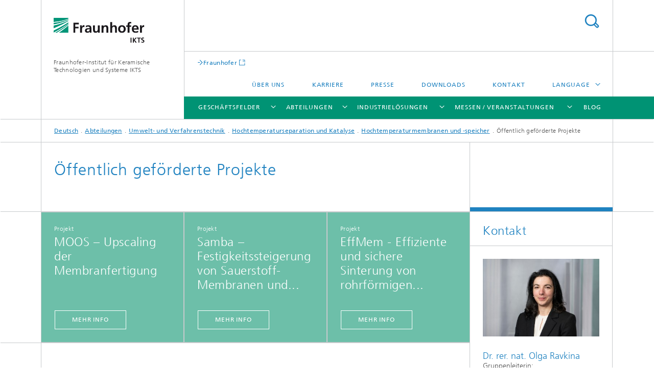

--- FILE ---
content_type: text/html;charset=utf-8
request_url: https://www.ikts.fraunhofer.de/de/abteilungen/umwelttechnik_verfahrenstechnik/hochtemperaturseparation_katalyse/hochtemperaturmembranen_hochtemperaturspeicher/oeffentlich_gefoerderte_projekte.html
body_size: 26552
content:
<!DOCTYPE html>
<html lang="de" class="">
<head>
    <meta charset="utf-8"/>
    <meta http-equiv="X-UA-Compatible" content="IE=edge"/>
    <meta name="viewport" content="width=device-width, initial-scale=1, user-scalable=yes"/>
    <title>Öffentlich geförderte Projekte -  Fraunhofer IKTS</title>

    <!-- Avoid annoying toolbar on images in Internet Explorer -->
    <meta http-equiv="imagetoolbar" content="no" />
    <!-- Information for Robots -->
    <meta name="robots" content="noodp,noydir,index,follow" />
    <!-- open graph and twitter share meta data -->
    <meta property="og:title" content="Öffentlich geförderte Projekte -  Fraunhofer IKTS"/>
    <meta property="og:description" content=""/>
    <meta property="og:url" content="https://www.ikts.fraunhofer.de/de/abteilungen/umwelttechnik_verfahrenstechnik/hochtemperaturseparation_katalyse/hochtemperaturmembranen_hochtemperaturspeicher/oeffentlich_gefoerderte_projekte.html"/>
    <meta property="og:type" content="website"/>
    <meta property="og:site_name" content="Fraunhofer-Institut für Keramische Technologien und Systeme IKTS"/>
        <meta http-equiv="last-modified" content="2025-12-10T09:02:32.531Z" />
	<meta name="pubdate" content="2025-12-10T10:02:32.531+01:00" />
    <meta name="copyright" content="Fraunhofer IKTS" />
    <!-- / LEGACY meta tags end -->

    <!--[if !IE]>-->
        <link rel="stylesheet" href="/etc.clientlibs/fraunhofer/ui/website/css/fraunhofer.min.3ed9d7d677cdf827963599044315a9d6.css" type="text/css">
<!--<![endif]-->

    <!--[if gt IE 8]>
    	<![endif]-->

    <!-- HTML5 shim and Respond.js for IE8 support of HTML5 elements and media queries -->
    <!--[if lte IE 8]>
        <link rel="stylesheet" href="/etc.clientlibs/fraunhofer/ui/website/css/lte_ie8.min.css" type="text/css">
<script src="/etc.clientlibs/fraunhofer/ui/website/js/lte_ie8.min.js"></script>
<![endif]-->
    
    <!-- Favorite icon -->
    <link rel="shortcut icon" href="/static/css/fraunhofer/resources/img/favicons/favicon_16x16.ico" type="image/x-icon"/>
	<link rel="apple-touch-icon" sizes="180x180" href="/static/css/fraunhofer/resources/img/favicons/apple-touch-icon_180x180.png">
	<meta name="msapplication-TileColor" content="#ffffff">
	<meta name="msapplication-TileImage" content="/static/css/fraunhofer/resources/img/favicons/mstile-144x144.png">
	<link rel="icon" type="image/png" href="/static/css/fraunhofer/resources/img/favicons/favicon_32x32.png" sizes="32x32">
	<link rel="icon" type="image/png" href="/static/css/fraunhofer/resources/img/favicons/favicon_96x96.png" sizes="96x96">
	<link rel="icon" type="image/svg+xml" href="/static/css/fraunhofer/resources/img/favicons/favicon.svg" sizes="any">
	
    <!-- Platform for Internet Content Selection (PICS) self-rating -->
    <link rel="meta" href="/static/css/fraunhofer/resources/pics.rdf" type="application/rdf+xml" title="PICS labels"/>
    <!-- Open Search -->
    <link rel="search" type="application/opensearchdescription+xml" title="Fraunhofer-Institut für Keramische Technologien und Systeme IKTS" href="/de.opensearch.xml"/>
        <meta name="geo.region" content="DE-SN" />
    <meta name="geo.placename" content="Dresden" />
    <meta name="geo.position" content="51.02913;13.78083" />
        <meta name="ICBM" content="51.02913, 13.78083" />
    <link rel="alternate" type="application/rss+xml" title="Fraunhofer IKTS – Aktuelles" href="https://www.ikts.fraunhofer.de/de/aktuelles.rss"/>
	</head>
<body class="col-3" itemtype="https://schema.org/WebPage" itemscope="itemscope">
    <div class="fhg-wrapper">
        <header>
    <input type="hidden" class="available-languages-servlet-path" data-path="/de/abteilungen/umwelttechnik_verfahrenstechnik/hochtemperaturseparation_katalyse/hochtemperaturmembranen_hochtemperaturspeicher/oeffentlich_gefoerderte_projekte/jcr:content.languages.json" />
<div class="fhg-header">
    <div class="fhg-grid">
        <div class="row1">
            <div class="fhg-grid-item fhg-grid-3-2-1-1 section-search">
                <section role="search">
                    <form method="get" action="/de/search.html" id="search-form" data-suggest-url="/bin/wcm/enterprisesearch/suggest">
                        <div>
                            <input type="hidden" name="_charset_" value="UTF-8" />
                            <input name="numberResults"
                                value="10" type="hidden" />
                            <input name="page" value="1" type="hidden" />

                            <input name="scope" value="IKTS" type="hidden"/>
                            <input id="search-query-default-foo" disabled="disabled" value="Suchbegriff" type="hidden"/>
                            <input name="lang" id="search-query-default-foo-hidden" value="de" type="hidden"/>

                            <input type="text" autocomplete="off" name="queryString"
                                id="oeffentlich_gefoerderte_projektesearchQuery" class="hasDefault ac_input queryStringContentHeader" maxlength="100"/>

                        </div>
                        <button type="submit">Titel - Suche</button>
                    </form>
                </section>
            </div>

            <div class="fhg-grid-item fhg-grid-1-1-1-1 section-title">
                <a href="/"><div class="logo-heading">
                    	<img class="logo" alt="" title="" src="/content/dam/ikts/ikts.svg"/>
                        Fraunhofer-Institut für Keramische Technologien und Systeme IKTS</div>
                </a></div>
        </div>


        <div class="row2">
            <div class="fhg-grid-item fhg-grid-1-1-1-1 section-about text-site-identifier">
                <a href="/">Fraunhofer-Institut für Keramische Technologien und Systeme IKTS</a></div>

            <div class="fhg-grid-item fhg-grid-3-2-1-1 section-nav" id="menu">
                <div class="row2-1">

                    <div class="fhg-grid-item section-mainlink">
                        <a href="https://www.fraunhofer.de/" class="fhg-arrowed-link" target="_blank">Fraunhofer</a></div>
                    <div class="fhg-grid-item section-menu-plus">
                        <nav>
                            <ul>
                                <li><a href="/de/ueber_uns.html">Über uns</a></li>
                                <li><a href="/de/karriere.html">Karriere</a></li>
                                <li><a href="/de/presse.html">Presse</a></li>
                                <li><a href="/de/downloads.html">Downloads</a></li>
                                <li><a href="/de/kontakt.html">Kontakt</a></li>
                                <li class="more"><span>Language</span>
                                            <ul>
                                                <li class="lang"><a href="/en.html">English</a></li>
                                                <li class="lang"><a href="/zh.html">中文</a></li>
                                                <li class="lang"><a href="/cs.html">český</a></li>
                                                <li class="lang"><a href="/ko.html">한국어</a></li>
                                                </ul>
                                        </li>
                                    </ul>
                        </nav>
                    </div>
                </div>

                <div class="nav-fhg" id="nav"><div class="section-menu show-lvl-3">
        <nav>
            <ul class="fhg-mainmenu">
            <li class="lvl-1  showInHeader">
	                <span><a href="/de/ueber_uns.html">Über uns</a></span>
                    	</li>
			<li class="lvl-1 ">
	                <span class="navigable"><a href="/de/geschaeftsfelder.html">Geschäftsfelder</a></span>
	                        <div class="submenu">
	                        	<span class="btn close">[X]</span>
	                        	<span class="mainmenu-title follow-link"><a href="/de/geschaeftsfelder.html">Geschäftsfelder</a></span>
	                            <ul>
	                                <li class="lvl-2">
                                            <a href="/de/geschaeftsfelder/bio_medizintechnik.html">Bio- und Medizintechnik</a></li>
	                                <li class="lvl-2">
                                            <a href="/de/geschaeftsfelder/elektronik_mikrosysteme.html">Elektronik und Mikrosysteme</a></li>
	                                <li class="lvl-2">
                                            <a href="/de/geschaeftsfelder/energie.html">Energie</a></li>
	                                <li class="lvl-2">
                                            <a href="/de/geschaeftsfelder/maschinenbau_fahrzeugtechnik.html">Maschinenbau und Fahrzeugtechnik</a></li>
	                                <li class="lvl-2">
                                            <a href="/de/geschaeftsfelder/material_prozess_analyse.html">Material- und Prozessanalyse</a></li>
	                                <li class="lvl-2">
                                            <a href="/de/geschaeftsfelder/umwelt_verfahrenstechnik.html">Umwelt- und Verfahrenstechnik</a></li>
	                                <li class="lvl-2">
                                            <a href="/de/geschaeftsfelder/wasser.html">Wasser</a></li>
	                                <li class="lvl-2">
                                            <a href="/de/geschaeftsfelder/werkstoffe_verfahren.html">Werkstoffe und Verfahren</a></li>
	                                <li class="lvl-2">
                                            <a href="/de/geschaeftsfelder/zerstoerungsfreie_pruefung_ueberwachung.html">Zerstörungsfreie Prüfung und Überwachung</a></li>
	                                </ul>
	                        </div>
	                    </li>
			<li class="lvl-1 ">
	                <span class="navigable"><a href="/de/abteilungen.html">Abteilungen</a></span>
	                        <div class="submenu">
	                        	<span class="btn close">[X]</span>
	                        	<span class="mainmenu-title follow-link"><a href="/de/abteilungen.html">Abteilungen</a></span>
	                            <ul>
	                                <li class="lvl-2 is-expandable">
                                            <span class="follow-link navigable"><a href="/de/abteilungen/elektronik_mikrosystem_biomedizintechnik.html">Elektronik / Mikrosystem- und Biomedizintechnik</a></span>

		                                            <ul>
		                                                <li class="lvl-3">
		                                                        <span class="navigable"><a href="/de/abteilungen/elektronik_mikrosystem_biomedizintechnik/bio_nanotechnologie.html">Bio- und Nanotechnologie</a></span>
		
		                                                                <ul>
		                                                                    <li class="lvl-4">
		                                                                            <a href="/de/abteilungen/elektronik_mikrosystem_biomedizintechnik/bio_nanotechnologie/biodegradation_nanofunktionalisierung.html">Biodegradation und Nanofunktionalisierung</a></li>
		                                                                    <li class="lvl-4">
		                                                                            <a href="/de/abteilungen/elektronik_mikrosystem_biomedizintechnik/bio_nanotechnologie/biologische_materialanalytik.html">Biologische Materialanalytik</a></li>
		                                                                    <li class="lvl-4">
		                                                                            <a href="/de/abteilungen/elektronik_mikrosystem_biomedizintechnik/bio_nanotechnologie/charakterisierungsverfahren.html">Charakterisierungsverfahren</a></li>
		                                                                    <li class="lvl-4">
		                                                                            <a href="/de/abteilungen/elektronik_mikrosystem_biomedizintechnik/bio_nanotechnologie/biologisierte_materialien_strukturen.html">Biologisierte Materialien und Strukturen </a></li>
		                                                                    </ul>
		                                                            </li>
		                                                <li class="lvl-3">
		                                                        <span class="navigable"><a href="/de/abteilungen/elektronik_mikrosystem_biomedizintechnik/elektronikpruefung_optische_verfahren.html">Elektronikprüfung und Optische Verfahren</a></span>
		
		                                                                <ul>
		                                                                    <li class="lvl-4">
		                                                                            <a href="/de/abteilungen/elektronik_mikrosystem_biomedizintechnik/elektronikpruefung_optische_verfahren/optische_pruefverfahren_nanosensorik.html">Optische Prüfverfahren und Nanosensorik</a></li>
		                                                                    <li class="lvl-4">
		                                                                            <a href="/de/abteilungen/elektronik_mikrosystem_biomedizintechnik/elektronikpruefung_optische_verfahren/speckle-basierte_verfahren.html">Speckle-basierte Verfahren</a></li>
		                                                                    <li class="lvl-4">
		                                                                            <a href="/de/abteilungen/elektronik_mikrosystem_biomedizintechnik/elektronikpruefung_optische_verfahren/zuverlaessigkeit_elektronische_mikrosysteme.html">Zuverlässigkeit von elektronischen Mikrosystemen</a></li>
		                                                                    </ul>
		                                                            </li>
		                                                <li class="lvl-3">
		                                                        <span class="navigable"><a href="/de/abteilungen/elektronik_mikrosystem_biomedizintechnik/hybride_mikrosysteme.html">Hybride Mikrosysteme</a></span>
		
		                                                                <ul>
		                                                                    <li class="lvl-4">
		                                                                            <a href="/de/abteilungen/elektronik_mikrosystem_biomedizintechnik/hybride_mikrosysteme/dickschichttechnik_funktioneller_druck.html">Dickschichttechnik und Funktioneller Druck</a></li>
		                                                                    <li class="lvl-4">
		                                                                            <a href="/de/abteilungen/elektronik_mikrosystem_biomedizintechnik/hybride_mikrosysteme/funktionswerkstoffe_hybride_mikrosysteme.html">Funktionswerkstoffe für hybride Mikrosysteme</a></li>
		                                                                    <li class="lvl-4">
		                                                                            <a href="/de/abteilungen/elektronik_mikrosystem_biomedizintechnik/hybride_mikrosysteme/keramische_folien_und_foliengiesstechnik.html">Keramische Folien und Foliengießtechnik</a></li>
		                                                                    <li class="lvl-4">
		                                                                            <a href="/de/abteilungen/elektronik_mikrosystem_biomedizintechnik/hybride_mikrosysteme/mikrosysteme_ltcc_htcc.html">Mikrosysteme, LTCC und HTCC</a></li>
		                                                                    <li class="lvl-4">
		                                                                            <a href="/de/abteilungen/elektronik_mikrosystem_biomedizintechnik/hybride_mikrosysteme/systemintegration_avt.html">Systemintegration und AVT</a></li>
		                                                                    </ul>
		                                                            </li>
		                                                <li class="lvl-3">
		                                                        <span class="navigable"><a href="/de/abteilungen/elektronik_mikrosystem_biomedizintechnik/intelligente_materialien_systeme.html">Intelligente Materialien und Systeme</a></span>
		
		                                                                <ul>
		                                                                    <li class="lvl-4">
		                                                                            <a href="/de/abteilungen/elektronik_mikrosystem_biomedizintechnik/intelligente_materialien_systeme/angewandte_werkstoffmechanik_festkoerperwandler.html">Angewandte Werkstoffmechanik und Festkörperwandler</a></li>
		                                                                    <li class="lvl-4">
		                                                                            <a href="/de/abteilungen/elektronik_mikrosystem_biomedizintechnik/intelligente_materialien_systeme/multifunktionale_werkstoffe_bauteile.html">Multifunktionale Werkstoffe und Bauteile</a></li>
		                                                                    </ul>
		                                                            </li>
		                                                <li class="lvl-3">
		                                                        <span class="navigable"><a href="/de/abteilungen/elektronik_mikrosystem_biomedizintechnik/mikroelektronik-materialien_nanoanalytik.html">Mikroelektronik-Materialien und Nanoanalytik</a></span>
		
		                                                                <ul>
		                                                                    <li class="lvl-4">
		                                                                            <a href="/de/abteilungen/elektronik_mikrosystem_biomedizintechnik/mikroelektronik-materialien_nanoanalytik/nanomaterialien_analytik.html">Nanomaterialien und Analytik</a></li>
		                                                                    <li class="lvl-4">
		                                                                            <a href="/de/abteilungen/elektronik_mikrosystem_biomedizintechnik/mikroelektronik-materialien_nanoanalytik/nanomechanik_zuverlaessigkeit_mikroelektronik.html">Nanomechanik und Zuverlässigkeit für die Mikroelektronik</a></li>
		                                                                    <li class="lvl-4">
		                                                                            <a href="/de/abteilungen/elektronik_mikrosystem_biomedizintechnik/mikroelektronik-materialien_nanoanalytik/oeffentlich-gefoerderte-projekte.html">Öffentlich geförderte Projekte</a></li>
		                                                                    </ul>
		                                                            </li>
		                                                <li class="lvl-3">
		                                                        <span class="navigable"><a href="/de/abteilungen/elektronik_mikrosystem_biomedizintechnik/pruef_analysesysteme.html">Prüf- und Analysesysteme</a></span>
		
		                                                                <ul>
		                                                                    <li class="lvl-4">
		                                                                            <a href="/de/abteilungen/elektronik_mikrosystem_biomedizintechnik/pruef_analysesysteme/elektronik_pruefsysteme.html">Elektronik für Prüfsysteme</a></li>
		                                                                    <li class="lvl-4">
		                                                                            <a href="/de/abteilungen/elektronik_mikrosystem_biomedizintechnik/pruef_analysesysteme/kognitive_materialdiagnostik.html">Kognitive Materialdiagnostik</a></li>
		                                                                    <li class="lvl-4">
		                                                                            <a href="/de/abteilungen/elektronik_mikrosystem_biomedizintechnik/pruef_analysesysteme/maschinelles_lernen_datenanlyse.html">Maschinelles Lernen und Datenanalyse</a></li>
		                                                                    <li class="lvl-4">
		                                                                            <a href="/de/abteilungen/elektronik_mikrosystem_biomedizintechnik/pruef_analysesysteme/ultraschallsensoren_verfahren.html">Ultraschallsensoren und -verfahren</a></li>
		                                                                    <li class="lvl-4">
		                                                                            <a href="/de/abteilungen/elektronik_mikrosystem_biomedizintechnik/pruef_analysesysteme/wirbelstromverfahren.html">Wirbelstromverfahren</a></li>
		                                                                    </ul>
		                                                            </li>
		                                                <li class="lvl-3">
		                                                        <span class="navigable"><a href="/de/abteilungen/elektronik_mikrosystem_biomedizintechnik/zustandsueberwachung_pruefdienstleistungen.html">Zustandsüberwachung und Prüfdienstleistungen</a></span>
		
		                                                                <ul>
		                                                                    <li class="lvl-4">
		                                                                            <a href="/de/abteilungen/elektronik_mikrosystem_biomedizintechnik/zustandsueberwachung_pruefdienstleistungen/zustandsueberwachung.html">Systeme für die Zustandsüberwachung</a></li>
		                                                                    <li class="lvl-4">
		                                                                            <a href="/de/abteilungen/elektronik_mikrosystem_biomedizintechnik/zustandsueberwachung_pruefdienstleistungen/zfp-zentrum.html">ZFP-Prüfzentrum</a></li>
		                                                                    </ul>
		                                                            </li>
		                                                </ul>
                                                </li>
	                                <li class="lvl-2 is-expandable">
                                            <span class="follow-link navigable"><a href="/de/abteilungen/energiesysteme.html">Energiesysteme</a></span>

		                                            <ul>
		                                                <li class="lvl-3">
		                                                        <span class="navigable"><a href="/de/abteilungen/energiesysteme/mobile_energiespeicher_elektrochemie.html">Mobile Energiespeicher und Elektrochemie</a></span>
		
		                                                                <ul>
		                                                                    <li class="lvl-4">
		                                                                            <a href="/de/abteilungen/energiesysteme/mobile_energiespeicher_elektrochemie/zellentwicklung_test.html">Zellentwicklung und Test</a></li>
		                                                                    <li class="lvl-4">
		                                                                            <a href="/de/abteilungen/energiesysteme/mobile_energiespeicher_elektrochemie/prozessentwicklung_prozessueberwachung.html">Prozessentwicklung und Prozessüberwachung</a></li>
		                                                                    </ul>
		                                                            </li>
		                                                <li class="lvl-3">
		                                                        <span class="navigable"><a href="/de/abteilungen/energiesysteme/werkstoffe_komponenten.html">Werkstoffe und Komponenten</a></span>
		
		                                                                <ul>
		                                                                    <li class="lvl-4">
		                                                                            <a href="/de/abteilungen/energiesysteme/werkstoffe_komponenten/fuegetechnik_avt.html">Fügetechnik und AVT</a></li>
		                                                                    <li class="lvl-4">
		                                                                            <a href="/de/abteilungen/energiesysteme/werkstoffe_komponenten/keramische_energiewandler.html">Keramische Energiewandler</a></li>
		                                                                    <li class="lvl-4">
		                                                                            <a href="/de/abteilungen/energiesysteme/werkstoffe_komponenten/wasserstofftechnologien.html">Wasserstofftechnologien</a></li>
		                                                                    <li class="lvl-4">
		                                                                            <a href="/de/abteilungen/energiesysteme/werkstoffe_komponenten/werkstoffe_gedruckte_systeme.html">Werkstoffe für Gedruckte Systeme</a></li>
		                                                                    <li class="lvl-4">
		                                                                            <a href="/de/abteilungen/energiesysteme/werkstoffe_komponenten/hochtemperatur-elektrochemie_funktionalisierte_oberflaechen.html">Hochtemperatur-Elektrochemie und Funktionalisierte Oberflächen</a></li>
		                                                                    </ul>
		                                                            </li>
		                                                <li class="lvl-3">
		                                                        <span class="navigable"><a href="/de/abteilungen/energiesysteme/stationaere_energiespeicher.html">Stationäre Energiespeicher</a></span>
		
		                                                                <ul>
		                                                                    <li class="lvl-4">
		                                                                            <a href="/de/abteilungen/energiesysteme/stationaere_energiespeicher/keramische_elektrolyte_und_elektroden.html">Keramische Elektrolyte und Elektroden</a></li>
		                                                                    </ul>
		                                                            </li>
		                                                </ul>
                                                </li>
	                                <li class="lvl-2 is-expandable">
                                            <span class="follow-link navigable"><a href="/de/abteilungen/strukturkeramik.html">Strukturkeramik</a></span>

		                                            <ul>
		                                                <li class="lvl-3">
		                                                        <span class="navigable"><a href="/de/abteilungen/strukturkeramik/nichtoxidkeramik.html">Nichtoxidkeramik</a></span>
		
		                                                                <ul>
		                                                                    <li class="lvl-4">
		                                                                            <a href="/de/abteilungen/strukturkeramik/nichtoxidkeramik/carbidkeramik.html">Carbidkeramik</a></li>
		                                                                    <li class="lvl-4">
		                                                                            <a href="/de/abteilungen/strukturkeramik/nichtoxidkeramik/nitrid_elektrisch_funktionelle_strukturkeramik.html">Nitridkeramik und Faserkomposite</a></li>
		                                                                    <li class="lvl-4">
		                                                                            <a href="/de/abteilungen/strukturkeramik/nichtoxidkeramik/poroese_keramik_filterkeramik.html">Poröse Keramik und Filterkeramik</a></li>
		                                                                    <li class="lvl-4">
		                                                                            <a href="/de/abteilungen/strukturkeramik/nichtoxidkeramik/elektrisch_funktionelle_strukturkeramik.html">Elektrisch funktionelle Strukturkeramik</a></li>
		                                                                    <li class="lvl-4">
		                                                                            <a href="/de/abteilungen/strukturkeramik/nichtoxidkeramik/filterkeramik_abgasnachbehandlung.html">Filterkeramik und Abgasnachbehandlung</a></li>
		                                                                    <li class="lvl-4">
		                                                                            <a href="/de/abteilungen/strukturkeramik/nichtoxidkeramik/werkstoffsynthese_werkstoffentwicklung.html">Werkstoffsynthese und Werkstoffentwicklung</a></li>
		                                                                    <li class="lvl-4">
		                                                                            <a href="/de/abteilungen/strukturkeramik/nichtoxidkeramik/schutzkeramik.html">Schutzkeramik</a></li>
		                                                                    </ul>
		                                                            </li>
		                                                <li class="lvl-3">
		                                                        <span class="navigable"><a href="/de/abteilungen/strukturkeramik/oxidkeramik.html">Oxidkeramik</a></span>
		
		                                                                <ul>
		                                                                    <li class="lvl-4">
		                                                                            <a href="/de/abteilungen/strukturkeramik/oxidkeramik/pilotfertigung_hochreine_keramik.html">Pilotfertigung Oxidkeramiken</a></li>
		                                                                    <li class="lvl-4">
		                                                                            <a href="/de/abteilungen/strukturkeramik/oxidkeramik/oxid_polymerkeramische_komponenten.html">Oxid- und polymerkeramische Komponenten</a></li>
		                                                                    <li class="lvl-4">
		                                                                            <a href="/de/abteilungen/strukturkeramik/oxidkeramik/transparentkeramik_perlucor.html">Transparentkeramik</a></li>
		                                                                    <li class="lvl-4">
		                                                                            <a href="/de/abteilungen/strukturkeramik/oxidkeramik/fa_qualitaetssteigerung_fuer_spruehgranulate_durch_design_of_experiment.html">Forschung aktuell: Qualitätssteigerung für Sprühgranulate durch »Design of Experiment«</a></li>
		                                                                    </ul>
		                                                            </li>
		                                                <li class="lvl-3">
		                                                        <span class="navigable"><a href="/de/abteilungen/strukturkeramik/verfahren_und_bauteile.html">Verfahren und Bauteile</a></span>
		
		                                                                <ul>
		                                                                    <li class="lvl-4">
		                                                                            <a href="/de/abteilungen/strukturkeramik/verfahren_und_bauteile/pressformgebung.html">Pressformgebung</a></li>
		                                                                    <li class="lvl-4">
		                                                                            <a href="/de/abteilungen/strukturkeramik/verfahren_und_bauteile/finishbearbeitung.html">Finishbearbeitung</a></li>
		                                                                    <li class="lvl-4">
		                                                                            <a href="/de/abteilungen/strukturkeramik/verfahren_und_bauteile/formgebung_und_additive_fertigung.html">Formgebung</a></li>
		                                                                    <li class="lvl-4">
		                                                                            <a href="/de/abteilungen/strukturkeramik/verfahren_und_bauteile/pulvertechnologie.html">Pulvertechnologie</a></li>
		                                                                    <li class="lvl-4">
		                                                                            <a href="/de/abteilungen/strukturkeramik/verfahren_und_bauteile/additive_hybride_fertigung.html">Additive und Hybride Fertigung</a></li>
		                                                                    </ul>
		                                                            </li>
		                                                </ul>
                                                </li>
	                                <li class="lvl-2 is-expandable">
                                            <span class="follow-link navigable"><a href="/de/abteilungen/umwelttechnik_verfahrenstechnik.html">Umwelt- und Verfahrenstechnik</a></span>

		                                            <ul>
		                                                <li class="lvl-3">
		                                                        <span class="navigable"><a href="/de/abteilungen/umwelttechnik_verfahrenstechnik/kreislauftechnologien_und_wasser.html">Kreislauftechnologien und Wasser</a></span>
		
		                                                                <ul>
		                                                                    <li class="lvl-4">
		                                                                            <a href="/de/abteilungen/umwelttechnik_verfahrenstechnik/kreislauftechnologien_und_wasser/biomassekonversion_naehrstoffrecycling.html">Biomassekonversion und Nährstoffrecycling</a></li>
		                                                                    <li class="lvl-4">
		                                                                            <a href="/de/abteilungen/umwelttechnik_verfahrenstechnik/kreislauftechnologien_und_wasser/membrancharakterisierung_modellierung.html"> Membrancharakterisierung und Modellierung</a></li>
		                                                                    <li class="lvl-4">
		                                                                            <a href="/de/abteilungen/umwelttechnik_verfahrenstechnik/kreislauftechnologien_und_wasser/systemtechnik_wasser_abwasser.html">Systemtechnik Wasser und Abwasser</a></li>
		                                                                    <li class="lvl-4">
		                                                                            <a href="/de/abteilungen/umwelttechnik_verfahrenstechnik/kreislauftechnologien_und_wasser/hydrometallurgisches_recycling_rohstoffchemie.html">Hydrometallurgisches Recycling und Rohstoffchemie</a></li>
		                                                                    <li class="lvl-4">
		                                                                            <a href="/de/abteilungen/umwelttechnik_verfahrenstechnik/kreislauftechnologien_und_wasser/technische_elektrolysen_und_geothermie.html">Technische Elektrolyse und Geothermie</a></li>
		                                                                    <li class="lvl-4">
		                                                                            <a href="/de/abteilungen/umwelttechnik_verfahrenstechnik/kreislauftechnologien_und_wasser/reaktionstechnik_wasser_aop.html">Reaktionstechnik Wasser</a></li>
		                                                                    <li class="lvl-4">
		                                                                            <a href="/de/abteilungen/umwelttechnik_verfahrenstechnik/kreislauftechnologien_und_wasser/elektrochemie.html">Elektrochemie</a></li>
		                                                                    <li class="lvl-4">
		                                                                            <a href="/de/abteilungen/umwelttechnik_verfahrenstechnik/kreislauftechnologien_und_wasser/cr_autartec_systeme.html">Forschung aktuell: autartec-Systeme</a></li>
		                                                                    <li class="lvl-4">
		                                                                            <a href="/de/abteilungen/umwelttechnik_verfahrenstechnik/kreislauftechnologien_und_wasser/angewandte-membrantechnik.html">Angewandte Membrantechnik</a></li>
		                                                                    </ul>
		                                                            </li>
		                                                <li class="lvl-3">
		                                                        <span class="navigable"><a href="/de/abteilungen/umwelttechnik_verfahrenstechnik/energie_verfahrenstechnik.html">Energie- und Verfahrenstechnik</a></span>
		
		                                                                <ul>
		                                                                    <li class="lvl-4">
		                                                                            <a href="/de/abteilungen/umwelttechnik_verfahrenstechnik/energie_verfahrenstechnik/modellierung_simulation.html">Modellierung und Simulation</a></li>
		                                                                    <li class="lvl-4">
		                                                                            <a href="/de/abteilungen/umwelttechnik_verfahrenstechnik/energie_verfahrenstechnik/systemverfahrenstechnik.html">Systemverfahrenstechnik</a></li>
		                                                                    <li class="lvl-4">
		                                                                            <a href="/de/abteilungen/umwelttechnik_verfahrenstechnik/energie_verfahrenstechnik/fa_neue_rohstoff-und_energieressourcen_fuer_eine_gruene_industrie.html">Forschung aktuell: Neue Rohstoff- und Energieressourcen für eine grüne Industrie</a></li>
		                                                                    <li class="lvl-4">
		                                                                            <a href="/de/abteilungen/umwelttechnik_verfahrenstechnik/energie_verfahrenstechnik/energiesystemkonzepte_systemintegration.html">Energiesystemkonzepte und Systemintegration</a></li>
		                                                                    <li class="lvl-4">
		                                                                            <a href="/de/abteilungen/umwelttechnik_verfahrenstechnik/energie_verfahrenstechnik/kohlenstoff-kreislauf-technologien.html">Kohlenstoff-Kreislauf-Technologien</a></li>
		                                                                    </ul>
		                                                            </li>
		                                                <li class="lvl-3">
		                                                        <span class="navigable"><a href="/de/abteilungen/umwelttechnik_verfahrenstechnik/hochtemperaturseparation_katalyse.html">Hochtemperaturseparation und Katalyse</a></span>
		
		                                                                <ul>
		                                                                    <li class="lvl-4">
		                                                                            <a href="/de/abteilungen/umwelttechnik_verfahrenstechnik/hochtemperaturseparation_katalyse/hochtemperaturmembranen_hochtemperaturspeicher.html">Hochtemperaturmembranen und -speicher</a></li>
		                                                                    <li class="lvl-4">
		                                                                            <a href="/de/abteilungen/umwelttechnik_verfahrenstechnik/hochtemperaturseparation_katalyse/katalyse_materialsynthese.html">Katalyse und Materialsynthese</a></li>
		                                                                    </ul>
		                                                            </li>
		                                                <li class="lvl-3">
		                                                        <span class="navigable"><a href="/de/abteilungen/umwelttechnik_verfahrenstechnik/nanoporoese_membranen.html">Nanoporöse Membranen</a></span>
		
		                                                                <ul>
		                                                                    <li class="lvl-4">
		                                                                            <a href="/de/abteilungen/umwelttechnik_verfahrenstechnik/nanoporoese_membranen/polymer_mixed_matrix_membranen.html">Polymermembranen und Mixed-Matrix-Membranen</a></li>
		                                                                    <li class="lvl-4">
		                                                                            <a href="/de/abteilungen/umwelttechnik_verfahrenstechnik/nanoporoese_membranen/membranmuster.html">Membranmuster</a></li>
		                                                                    <li class="lvl-4">
		                                                                            <a href="/de/abteilungen/umwelttechnik_verfahrenstechnik/nanoporoese_membranen/zeolith_kohlenstoffmembranen.html">Zeolith- und Kohlenstoffmembranen</a></li>
		                                                                    </ul>
		                                                            </li>
		                                                <li class="lvl-3">
		                                                        <span class="navigable"><a href="/de/abteilungen/umwelttechnik_verfahrenstechnik/technologieoekonomik_nachhaltigkeitsanalyse.html">Technologieökonomik und Nachhaltigkeitsanalyse</a></span>
		
		                                                                <ul>
		                                                                    <li class="lvl-4">
		                                                                            <a href="/de/abteilungen/umwelttechnik_verfahrenstechnik/technologieoekonomik_nachhaltigkeitsanalyse/technologie_prozessmanagement.html">Technologie- und Prozessmanagement</a></li>
		                                                                    <li class="lvl-4">
		                                                                            <a href="/de/abteilungen/umwelttechnik_verfahrenstechnik/technologieoekonomik_nachhaltigkeitsanalyse/oekonomische_analyse_und_nachhaltigkeit.html">Ökonomische Analyse und Nachhaltigkeit</a></li>
		                                                                    </ul>
		                                                            </li>
		                                                </ul>
                                                </li>
	                                <li class="lvl-2 is-expandable">
                                            <span class="follow-link navigable"><a href="/de/abteilungen/werkstoff_prozesscharakterisierung.html">Werkstoff- und Prozesscharakterisierung</a></span>

		                                            <ul>
		                                                <li class="lvl-3">
		                                                        <span class="navigable"><a href="/de/abteilungen/werkstoff_prozesscharakterisierung/digitalgestuetzte_systeme_und_services.html">Digitalgestützte Systeme und Services</a></span>
		
		                                                                <ul>
		                                                                    <li class="lvl-4">
		                                                                            <a href="/de/abteilungen/werkstoff_prozesscharakterisierung/digitalgestuetzte_systeme_und_services/industrielle_datentechnologien.html">Industrielle Datentechnologien</a></li>
		                                                                    <li class="lvl-4">
		                                                                            <a href="/de/abteilungen/werkstoff_prozesscharakterisierung/digitalgestuetzte_systeme_und_services/chemometrie_testdesign.html">Chemometrie und Testdesign</a></li>
		                                                                    <li class="lvl-4">
		                                                                            <a href="/de/abteilungen/werkstoff_prozesscharakterisierung/digitalgestuetzte_systeme_und_services/maschinen_produktionsdesign.html">Maschinen- und Produktionsdesign</a></li>
		                                                                    <li class="lvl-4">
		                                                                            <a href="/de/abteilungen/werkstoff_prozesscharakterisierung/digitalgestuetzte_systeme_und_services/software_pruefsysteme.html">Software für Prüfsysteme</a></li>
		                                                                    </ul>
		                                                            </li>
		                                                <li class="lvl-3">
		                                                        <span class="navigable"><a href="/de/abteilungen/werkstoff_prozesscharakterisierung/korrelative_mikroskopie_und_materialdaten.html">Korrelative Mikroskopie und Materialdaten</a></span>
		
		                                                                <ul>
		                                                                    <li class="lvl-4">
		                                                                            <a href="/de/abteilungen/werkstoff_prozesscharakterisierung/korrelative_mikroskopie_und_materialdaten/digitalisierte_workflows_fuer_die_gefuegebewertung_in_der_batterieindustrie.html">Digitalisierte Workflows für die Gefügebewertung in der Batterieindustrie</a></li>
		                                                                    <li class="lvl-4">
		                                                                            <a href="/de/abteilungen/werkstoff_prozesscharakterisierung/korrelative_mikroskopie_und_materialdaten/nanoGPSr_als_basistechnologie_korrelative_nanoanalytik.html">NanoGPSr als Basistechnologie für korrelative Nanoanalytik</a></li>
		                                                                    <li class="lvl-4">
		                                                                            <a href="/de/abteilungen/werkstoff_prozesscharakterisierung/korrelative_mikroskopie_und_materialdaten/untersuchungen_osteoporose-praevention_erc_synergy_grant_4d_nanoscope.html">Untersuchungen zur Osteoporose-Prävention: ERC Synergy Grant 4D+ nanoSCOPE</a></li>
		                                                                    <li class="lvl-4">
		                                                                            <a href="/de/abteilungen/werkstoff_prozesscharakterisierung/korrelative_mikroskopie_und_materialdaten/fa_stop_projekt_uebertragung_von_krankheitserregern_verhindern.html">Forschung aktuell: STOP-Projekt: Übertragung von Krankheitserregern verhindern</a></li>
		                                                                    </ul>
		                                                            </li>
		                                                <li class="lvl-3">
		                                                        <span class="navigable"><a href="/de/abteilungen/werkstoff_prozesscharakterisierung/sintern_charakterisierung.html">Sintern und Charakterisierung</a></span>
		
		                                                                <ul>
		                                                                    <li class="lvl-4">
		                                                                            <a href="/de/abteilungen/werkstoff_prozesscharakterisierung/sintern_charakterisierung/chemische_strukturanalyse.html">Chemische und Strukturanalyse</a></li>
		                                                                    <li class="lvl-4">
		                                                                            <a href="/de/abteilungen/werkstoff_prozesscharakterisierung/sintern_charakterisierung/hartmetalle_cermets.html">Hartmetalle und Cermets</a></li>
		                                                                    <li class="lvl-4">
		                                                                            <a href="/de/abteilungen/werkstoff_prozesscharakterisierung/sintern_charakterisierung/keramografie_phasenanalyse.html">Keramografie und Phasenanalyse</a></li>
		                                                                    <li class="lvl-4">
		                                                                            <a href="/de/abteilungen/werkstoff_prozesscharakterisierung/sintern_charakterisierung/labor_qualitaet_zuverlaessigkeit_mechanisch.html">Labor für Qualität und Zuverlässigkeit, Mechanisches Labor</a></li>
		                                                                    <li class="lvl-4">
		                                                                            <a href="/de/abteilungen/werkstoff_prozesscharakterisierung/sintern_charakterisierung/schwerpunkt_korrosion_tribologisches_verhalten.html">Schwerpunkt: Korrosion und tribologisches Verhalten</a></li>
		                                                                    <li class="lvl-4">
		                                                                            <a href="/de/abteilungen/werkstoff_prozesscharakterisierung/sintern_charakterisierung/schwerpunkt_mechanische_werkstoffpruefung.html">Schwerpunkt: Mechanische Werkstoffprüfung</a></li>
		                                                                    <li class="lvl-4">
		                                                                            <a href="/de/abteilungen/werkstoff_prozesscharakterisierung/sintern_charakterisierung/schwerpunkt_schadenanalyse_bauteilverhalten_keramische_hartmetalle.html">Schwerpunkt: Schadensanalyse/Bauteilverhalten von Keramik und Hartmetallen/Cermets</a></li>
		                                                                    <li class="lvl-4">
		                                                                            <a href="/de/abteilungen/werkstoff_prozesscharakterisierung/sintern_charakterisierung/pulver_suspensionscharakterisierung.html">Pulver- und Suspensionscharakterisierung</a></li>
		                                                                    <li class="lvl-4">
		                                                                            <a href="/de/abteilungen/werkstoff_prozesscharakterisierung/sintern_charakterisierung/thermische_analyse_thermophysik.html">Thermische Analyse und Thermophysik</a></li>
		                                                                    <li class="lvl-4">
		                                                                            <a href="/de/abteilungen/werkstoff_prozesscharakterisierung/sintern_charakterisierung/waermebehandlung.html">Wärmebehandlung</a></li>
		                                                                    <li class="lvl-4">
		                                                                            <a href="/de/abteilungen/werkstoff_prozesscharakterisierung/sintern_charakterisierung/fa_digitale_werkstoffforschung_am_fraunhofer_ikts.html">Forschung aktuell: Digitale Werkstoffforschung am Fraunhofer IKTS</a></li>
		                                                                    <li class="lvl-4">
		                                                                            <a href="/de/abteilungen/werkstoff_prozesscharakterisierung/sintern_charakterisierung/duennschicht-technologien.html">Dünnschicht-Technologien</a></li>
		                                                                    </ul>
		                                                            </li>
		                                                <li class="lvl-3">
		                                                        <a href="/de/abteilungen/werkstoff_prozesscharakterisierung/fa_forschungsgruppe_thuenabse_die_thueringer_waldbatterie.html">Forschung aktuell: Forschungsgruppe »ThüNaBsE«: Die Thüringer Wald-Batterie</a></li>
		                                                </ul>
                                                </li>
	                                </ul>
	                        </div>
	                    </li>
			<li class="lvl-1 ">
	                <span class="navigable"><a href="/de/industrieloesungen.html">Industrielösungen</a></span>
	                        <div class="submenu">
	                        	<span class="btn close">[X]</span>
	                        	<span class="mainmenu-title follow-link"><a href="/de/industrieloesungen.html">Industrielösungen</a></span>
	                            <ul>
	                                <li class="lvl-2 is-expandable">
                                            <span class="follow-link navigable"><a href="/de/industrieloesungen/keramik_in_abgasreinigung.html">Abgasreinigung</a></span>

		                                            <ul>
		                                                <li class="lvl-3">
		                                                        <a href="/de/industrieloesungen/keramik_in_abgasreinigung/nachbehandlung_motorische_abgase.html">Nachbehandlung von motorischen Abgasen</a></li>
		                                                <li class="lvl-3">
		                                                        <a href="/de/industrieloesungen/keramik_in_abgasreinigung/industrielle_abgasreinigung.html">Industrielle Abgasreinigung</a></li>
		                                                <li class="lvl-3">
		                                                        <a href="/de/industrieloesungen/keramik_in_abgasreinigung/luftreinigung_innenraeume_haeuslicher_bereich.html">Luftreinigung in Innenräumen und im häuslichen Bereich</a></li>
		                                                <li class="lvl-3">
		                                                        <a href="/de/industrieloesungen/keramik_in_abgasreinigung/sensorik.html">Sensorik</a></li>
		                                                <li class="lvl-3">
		                                                        <a href="/de/industrieloesungen/keramik_in_abgasreinigung/material_prozessanalyse_fuer_filter_katalysatoren.html">Material- und Prozessanalyse</a></li>
		                                                <li class="lvl-3">
		                                                        <a href="/de/industrieloesungen/keramik_in_abgasreinigung/ausstattung_fuer_herstellung_bewertung_von_filtern_katalysatoren.html">Ausstattung</a></li>
		                                                <li class="lvl-3">
		                                                        <a href="/de/industrieloesungen/keramik_in_abgasreinigung/kompetenzen_fuer_herstellung_bewertung_von_filtern_katalysatoren.html">Kompetenzen</a></li>
		                                                </ul>
                                                </li>
	                                <li class="lvl-2 is-expandable">
                                            <span class="follow-link navigable"><a href="/de/industrieloesungen/additive_fertigung.html">Additive Fertigung</a></span>

		                                            <ul>
		                                                <li class="lvl-3">
		                                                        <a href="/de/industrieloesungen/additive_fertigung/produktion.html">Fertigung</a></li>
		                                                <li class="lvl-3">
		                                                        <a href="/de/industrieloesungen/additive_fertigung/funktionalisierung.html">Funktionalisierung</a></li>
		                                                <li class="lvl-3">
		                                                        <a href="/de/industrieloesungen/additive_fertigung/qualitaetssicherung.html">Qualitätssicherung</a></li>
		                                                <li class="lvl-3">
		                                                        <a href="/de/industrieloesungen/additive_fertigung/neue_perspektiven.html">Neue Perspektiven in der Anwendung</a></li>
		                                                </ul>
                                                </li>
	                                <li class="lvl-2 is-expandable">
                                            <span class="follow-link navigable"><a href="/de/industrieloesungen/akustische_diagnostik.html">Akustische Diagnostik</a></span>

		                                            <ul>
		                                                <li class="lvl-3">
		                                                        <a href="/de/industrieloesungen/akustische_diagnostik/schadensdetektion.html">Schadensdetektion</a></li>
		                                                <li class="lvl-3">
		                                                        <a href="/de/industrieloesungen/akustische_diagnostik/guetebewertung.html">Gütebewertung</a></li>
		                                                <li class="lvl-3">
		                                                        <a href="/de/industrieloesungen/akustische_diagnostik/verschleissmonitoring.html">Verschleißmonitoring</a></li>
		                                                <li class="lvl-3">
		                                                        <a href="/de/industrieloesungen/akustische_diagnostik/bio_sprachsignale.html">Bio- und Sprachsignale</a></li>
		                                                <li class="lvl-3">
		                                                        <a href="/de/industrieloesungen/akustische_diagnostik/leistungsangebote.html">Leistungsangebot</a></li>
		                                                <li class="lvl-3">
		                                                        <a href="/de/industrieloesungen/akustische_diagnostik/kuenstliche_intelligenz.html">Künstliche Intelligenz</a></li>
		                                                <li class="lvl-3">
		                                                        <a href="/de/industrieloesungen/akustische_diagnostik/glossar.html">Glossar</a></li>
		                                                </ul>
                                                </li>
	                                <li class="lvl-2 is-expandable">
                                            <span class="follow-link navigable"><a href="/de/industrieloesungen/charakterisieren.html">Charakterisieren | Analysieren | Messen | Prüfen</a></span>

		                                            <ul>
		                                                <li class="lvl-3">
		                                                        <a href="/de/industrieloesungen/charakterisieren/pulver_suspensionscharakterisierung.html">Pulver- und Suspensionscharakterisierung</a></li>
		                                                <li class="lvl-3">
		                                                        <a href="/de/industrieloesungen/charakterisieren/thermische_analyse_thermophysik.html">Thermische Analyse und Thermophysik</a></li>
		                                                <li class="lvl-3">
		                                                        <a href="/de/industrieloesungen/charakterisieren/gefuege_werkstoffanalyse.html">Gefüge- und Werkstoffanalyse</a></li>
		                                                <li class="lvl-3">
		                                                        <a href="/de/industrieloesungen/charakterisieren/mechanische_pruefung.html">Mechanische Prüfung</a></li>
		                                                <li class="lvl-3">
		                                                        <a href="/de/industrieloesungen/charakterisieren/labor_qualitaet_zuverlaessigkeit.html">Labor für Qualität und Zuverlässigkeit</a></li>
		                                                <li class="lvl-3">
		                                                        <a href="/de/industrieloesungen/charakterisieren/schadensanalyse.html">Schadensanalyse, Korrosions- und tribologische Prüfungen</a></li>
		                                                <li class="lvl-3">
		                                                        <a href="/de/industrieloesungen/charakterisieren/zfp_zentrum.html">ZfP-Zentrum</a></li>
		                                                <li class="lvl-3">
		                                                        <a href="/de/industrieloesungen/charakterisieren/pruefung_mikro_nanoelektronik.html">Prüfung für die Mikro- und Nanoelektronik</a></li>
		                                                <li class="lvl-3">
		                                                        <a href="/de/industrieloesungen/charakterisieren/anwendungsspezifische_pruefmethoden.html">Weitere anwendungsspezifische Prüfmethoden</a></li>
		                                                </ul>
                                                </li>
	                                <li class="lvl-2">
                                            <a href="/de/industrieloesungen/elektromagnetische_pruefsysteme_verfahren.html">Elektromagnetische Prüfsysteme und -verfahren</a></li>
	                                <li class="lvl-2 is-expandable">
                                            <span class="follow-link navigable"><a href="/de/industrieloesungen/lithium-ionen_batterien.html">Lithium-Ionen-Batterien</a></span>

		                                            <ul>
		                                                <li class="lvl-3">
		                                                        <a href="/de/industrieloesungen/lithium-ionen_batterien/materialentwicklung.html">Materialentwicklung</a></li>
		                                                <li class="lvl-3">
		                                                        <a href="/de/industrieloesungen/lithium-ionen_batterien/technologieentwicklung.html">Technologieentwicklung</a></li>
		                                                <li class="lvl-3">
		                                                        <a href="/de/industrieloesungen/lithium-ionen_batterien/charakterisierung.html">Charakterisierung auf Zellebene</a></li>
		                                                <li class="lvl-3">
		                                                        <a href="/de/industrieloesungen/lithium-ionen_batterien/batterietechnikum.html">Applikationszentrum Batterietechnologie</a></li>
		                                                <li class="lvl-3">
		                                                        <a href="/de/industrieloesungen/lithium-ionen_batterien/batterierecycling.html">Applikationszentrum Stoffliches Recycling</a></li>
		                                                <li class="lvl-3">
		                                                        <a href="/de/industrieloesungen/lithium-ionen_batterien/vorlaufforschung.html">Vorlaufforschung für neue Batteriesysteme</a></li>
		                                                <li class="lvl-3">
		                                                        <a href="/de/industrieloesungen/lithium-ionen_batterien/technische_ausstattung.html">Besondere technische Ausstattung</a></li>
		                                                </ul>
                                                </li>
	                                <li class="lvl-2 is-expandable">
                                            <span class="follow-link navigable"><a href="/de/industrieloesungen/ultraschall.html">Ultraschall</a></span>

		                                            <ul>
		                                                <li class="lvl-3">
		                                                        <a href="/de/industrieloesungen/ultraschall/methodenentwicklung.html">Methodenentwicklung</a></li>
		                                                <li class="lvl-3">
		                                                        <a href="/de/industrieloesungen/ultraschall/ultraschallwandler.html">Ultraschallwandler</a></li>
		                                                <li class="lvl-3">
		                                                        <a href="/de/industrieloesungen/ultraschall/ultraschallkoepfe_sensoren.html">Ultraschall-Prüfköpfe und -Sensoren</a></li>
		                                                <li class="lvl-3">
		                                                        <a href="/de/industrieloesungen/ultraschall/software.html">Software</a></li>
		                                                <li class="lvl-3">
		                                                        <a href="/de/industrieloesungen/ultraschall/simulation_modellierung.html">Simulation und Modellierung</a></li>
		                                                <li class="lvl-3">
		                                                        <a href="/de/industrieloesungen/ultraschall/zfp-zentrum.html">ZfP-Zentrum</a></li>
		                                                <li class="lvl-3">
		                                                        <a href="/de/industrieloesungen/ultraschall/pruefsysteme.html">Prüfsysteme</a></li>
		                                                <li class="lvl-3">
		                                                        <a href="/de/industrieloesungen/ultraschall/technische_ausstattung.html">Technische Ausstattung</a></li>
		                                                <li class="lvl-3">
		                                                        <a href="/de/industrieloesungen/ultraschall/augmented_reality.html">Augmented Reality für die schnelle Entwicklung und den einfachen Betrieb von ZfP-Prüfgeräten</a></li>
		                                                <li class="lvl-3">
		                                                        <a href="/de/industrieloesungen/ultraschall/elektronik.html">Elektronik</a></li>
		                                                </ul>
                                                </li>
	                                <li class="lvl-2 is-expandable">
                                            <span class="follow-link navigable"><a href="/de/industrieloesungen/wasserstofftechnologien.html">Wasserstofftechnologien</a></span>

		                                            <ul>
		                                                <li class="lvl-3">
		                                                        <a href="/de/industrieloesungen/wasserstofftechnologien/wasserstofferzeugung_und_wasserstoffmarkt.html">Wasserstofferzeugung und Wasserstoffmarkt</a></li>
		                                                <li class="lvl-3">
		                                                        <a href="/de/industrieloesungen/wasserstofftechnologien/elektrolyseverfahren_zur_erzeugung_von_gruenem_wasserstoff.html">Elektrolyseverfahren zur Erzeugung von grünem Wasserstoff</a></li>
		                                                <li class="lvl-3">
		                                                        <a href="/de/industrieloesungen/wasserstofftechnologien/wasserstoffnutzung_im_industrie_energie_und_mobilitaetssektor.html">Wasserstoffnutzung im Industrie-, Energie- und Mobilitätssektor</a></li>
		                                                <li class="lvl-3">
		                                                        <a href="/de/industrieloesungen/wasserstofftechnologien/wasserstoffspeicherung_und_wasserstofftransport.html">Wasserstoffspeicherung und Wasserstofftransport</a></li>
		                                                <li class="lvl-3">
		                                                        <a href="/de/industrieloesungen/wasserstofftechnologien/vorlaufforschung_fuer_die_wasserstoffwirtschaft.html">Vorlaufforschung für die Wasserstoffwirtschaft</a></li>
		                                                <li class="lvl-3">
		                                                        <a href="/de/industrieloesungen/wasserstofftechnologien/kompetenzen.html">Kompetenzen</a></li>
		                                                <li class="lvl-3">
		                                                        <a href="/de/industrieloesungen/wasserstofftechnologien/infrastruktur.html">Infrastruktur für Wasserstofftechnologien</a></li>
		                                                <li class="lvl-3">
		                                                        <a href="/de/industrieloesungen/wasserstofftechnologien/wir_bringen_h2_forschung.html">Wir bringen H2-Forschung voran – Gestalte Zukunft mit!</a></li>
		                                                </ul>
                                                </li>
	                                <li class="lvl-2 is-expandable">
                                            <span class="follow-link navigable"><a href="/de/industrieloesungen/zerstoerungsfreie_pruefung.html">Zerstörungsfreie Prüfung</a></span>

		                                            <ul>
		                                                <li class="lvl-3">
		                                                        <a href="/de/industrieloesungen/zerstoerungsfreie_pruefung/zfp-zentrum.html">ZfP-Zentrum</a></li>
		                                                <li class="lvl-3">
		                                                        <a href="/de/industrieloesungen/zerstoerungsfreie_pruefung/ultraschallverfahren.html">Ultraschallverfahren</a></li>
		                                                <li class="lvl-3">
		                                                        <a href="/de/industrieloesungen/zerstoerungsfreie_pruefung/akustische_verfahren.html">Akustische Verfahren</a></li>
		                                                <li class="lvl-3">
		                                                        <a href="/de/industrieloesungen/zerstoerungsfreie_pruefung/elektromagnetische_verfahren.html">Elektromagnetische Verfahren</a></li>
		                                                <li class="lvl-3">
		                                                        <a href="/de/industrieloesungen/zerstoerungsfreie_pruefung/roentgenverfahren.html">Röntgenverfahren für die industrielle Bauteilprüfung</a></li>
		                                                <li class="lvl-3">
		                                                        <a href="/de/industrieloesungen/zerstoerungsfreie_pruefung/optische_verfahren.html">Optische Verfahren</a></li>
		                                                <li class="lvl-3">
		                                                        <a href="/de/industrieloesungen/zerstoerungsfreie_pruefung/advanced_NDT.html">Advanced NDT</a></li>
		                                                <li class="lvl-3">
		                                                        <a href="/de/industrieloesungen/zerstoerungsfreie_pruefung/referenzprojekte_anwendungsbeispiel.html">Referenzprojekte und Anwendungsbeispiele</a></li>
		                                                </ul>
                                                </li>
	                                <li class="lvl-2 is-expandable">
                                            <span class="follow-link navigable"><a href="/de/industrieloesungen/zustandsueberwachung.html">Zustandsüberwachung</a></span>

		                                            <ul>
		                                                <li class="lvl-3">
		                                                        <a href="/de/industrieloesungen/zustandsueberwachung/technologie.html">Technologie</a></li>
		                                                <li class="lvl-3">
		                                                        <a href="/de/industrieloesungen/zustandsueberwachung/verarbeitende_industrie.html">Verarbeitende Industrie</a></li>
		                                                <li class="lvl-3">
		                                                        <a href="/de/industrieloesungen/zustandsueberwachung/energiewirtschaft.html">Energiewirtschaft</a></li>
		                                                <li class="lvl-3">
		                                                        <a href="/de/industrieloesungen/zustandsueberwachung/verkehr_transportwesen.html">Verkehrs- und Transportwesen</a></li>
		                                                <li class="lvl-3">
		                                                        <a href="/de/industrieloesungen/zustandsueberwachung/bio_medizintechnik.html">Bio- und Medizintechnik</a></li>
		                                                <li class="lvl-3">
		                                                        <a href="/de/industrieloesungen/zustandsueberwachung/technische_ausstattung.html">Technische Ausstattung</a></li>
		                                                </ul>
                                                </li>
	                                <li class="lvl-2">
                                            <a href="/de/industrieloesungen/oberflaechenveredelung.html">Schnelleinstieg: Oberflächenveredelung und -funktionalisierung</a></li>
	                                <li class="lvl-2">
                                            <a href="/de/industrieloesungen/bergbau_subsea.html">Schnelleinstieg: Bergbau und Subsea</a></li>
	                                <li class="lvl-2">
                                            <a href="/de/industrieloesungen/giesserei.html">Schnelleinstieg: Gießerei</a></li>
	                                <li class="lvl-2 is-expandable">
                                            <span class="follow-link navigable"><a href="/de/industrieloesungen/bahntechnik.html">Schnelleinstieg: Bahntechnik</a></span>

		                                            <ul>
		                                                <li class="lvl-3">
		                                                        <a href="/de/industrieloesungen/bahntechnik/inline-wirbelstrompruefung-on-CFK.html">Inline-Wirbelstromprüfung von CFK</a></li>
		                                                </ul>
                                                </li>
	                                <li class="lvl-2 is-expandable">
                                            <span class="follow-link navigable"><a href="/de/industrieloesungen/schutz-und-sicherheit.html">Schnelleinstieg: Schutz und Sicherheit</a></span>

		                                            <ul>
		                                                <li class="lvl-3">
		                                                        <a href="/de/industrieloesungen/schutz-und-sicherheit/hochleistungskeramik_fuer_global_wirksamen_schutz.html">Hochleistungskeramik für global wirksamen Schutz</a></li>
		                                                </ul>
                                                </li>
	                                <li class="lvl-2 is-expandable">
                                            <span class="follow-link navigable"><a href="/de/industrieloesungen/indoor_farming.html">Schnelleinstieg: Indoor Farming</a></span>

		                                            <ul>
		                                                <li class="lvl-3">
		                                                        <a href="/de/industrieloesungen/indoor_farming/wasseraufbereitung.html">Wasseraufbereitung</a></li>
		                                                <li class="lvl-3">
		                                                        <a href="/de/industrieloesungen/indoor_farming/monitoring.html">Monitoring</a></li>
		                                                <li class="lvl-3">
		                                                        <a href="/de/industrieloesungen/indoor_farming/naehrstoffe.html">Nährstoffe</a></li>
		                                                <li class="lvl-3">
		                                                        <a href="/de/industrieloesungen/indoor_farming/belichtung.html">Belichtung</a></li>
		                                                <li class="lvl-3">
		                                                        <a href="/de/industrieloesungen/indoor_farming/klimatisierung_temperierung.html">Klimatisierung und Temperierung</a></li>
		                                                <li class="lvl-3">
		                                                        <a href="/de/industrieloesungen/indoor_farming/steuerkonzepte.html">Steuerkonzepte</a></li>
		                                                </ul>
                                                </li>
	                                <li class="lvl-2">
                                            <a href="/de/industrieloesungen/strategische_partnerschaft_SOEC_technologie.html">Schnelleinstieg: Strategische Partnerschaft für die SOEC-Technologie</a></li>
	                                <li class="lvl-2">
                                            <a href="/de/industrieloesungen/luft_und_raumfahrt.html">Schnelleinstieg: Luft- und Raumfahrt</a></li>
	                                </ul>
	                        </div>
	                    </li>
			<li class="lvl-1  showInHeader">
	                <span class="navigable"><a href="/de/presse.html">Presse</a></span>
	                        <div class="submenu">
	                        	<span class="btn close">[X]</span>
	                        	<span class="mainmenu-title follow-link"><a href="/de/presse.html">Presse</a></span>
	                            <ul>
	                                <li class="lvl-2 is-expandable">
                                            <span class="follow-link navigable"><a href="/de/presse/pressemitteilungen.html">Pressemitteilungen | News</a></span>

		                                            <ul>
		                                                <li class="lvl-3">
		                                                        <span class="navigable"><a href="/de/presse/pressemitteilungen/archiv.html">Archiv</a></span>
		
		                                                                <ul>
		                                                                    <li class="lvl-4">
		                                                                            <a href="/de/presse/pressemitteilungen/archiv/2016_11_23_p_nachwuchspreis_TEG.html">23.11.2016 Pressemitteilung: Keramiken für thermoelektrische Generatoren – Dresdner Wissenschaftler erhält Nachwuchspreis der Deutschen Thermoelektrik-Gesellschaft</a></li>
		                                                                    <li class="lvl-4">
		                                                                            <a href="/de/presse/pressemitteilungen/archiv/2017_3_15_p_Werkstoffe_Technologien_Implantate.html">15.03.2017 Pressemitteilung: Keramische Werkstoffe und Technologien für personalisierte Implantate</a></li>
		                                                                    <li class="lvl-4">
		                                                                            <a href="/de/presse/pressemitteilungen/archiv/2017_5_8_p_agra_preis_recycling.html">agra-Preis für zukunftsweisendes Recyclingverfahren</a></li>
		                                                                    <li class="lvl-4">
		                                                                            <a href="/de/presse/pressemitteilungen/archiv/2017_5_23_p_wachse_aus_biogas.html">Wachse aus Biogas für die Kosmetikindustrie</a></li>
		                                                                    <li class="lvl-4">
		                                                                            <a href="/de/presse/pressemitteilungen/archiv/2017_5_30_p_abwasser_effektiv_reinigen.html">Abwasser effektiv reinigen</a></li>
		                                                                    <li class="lvl-4">
		                                                                            <a href="/de/presse/pressemitteilungen/archiv/2017_9_19_p_oberflaechenveredelung_suspensionsspritzen.html">19.09.2017 Pressemitteilung: Robust und funktionell – Oberflächenveredelung dank Suspensionsspritzen</a></li>
		                                                                    <li class="lvl-4">
		                                                                            <a href="/de/presse/pressemitteilungen/archiv/2017_9_21_p_forschungseinrichtung_kooperation_suedkorea.html">21.09.2017 Pressemitteilung: Dresdner Forschungseinrichtungen intensivieren Kooperation mit Südkorea</a></li>
		                                                                    <li class="lvl-4">
		                                                                            <a href="/de/presse/pressemitteilungen/archiv/2017_11_20_p_Mehr_Sicherheit_beim_Fliegen.html">20.11.2017 Pressemitteilung: Mehr Sicherheit beim Fliegen dank neuer Ultraschall-Prüfsysteme</a></li>
		                                                                    <li class="lvl-4">
		                                                                            <a href="/de/presse/pressemitteilungen/archiv/2017_12_8_p_intelligente_landwirtschaft.html">08.12.2017 Pressemitteilung: Fraunhofer treibt intelligente Landwirtschaft voran</a></li>
		                                                                    <li class="lvl-4">
		                                                                            <a href="/de/presse/pressemitteilungen/archiv/2017_12_14_p_tridelta_campus_hermsdorf.html">14.12.2017 Pressemitteilung: TRIDELTA-CAMPUS Hermsdorf</a></li>
		                                                                    <li class="lvl-4">
		                                                                            <a href="/de/presse/pressemitteilungen/archiv/2018_3_22_p_forschungsrahmenprogramm.html">22.03.2018 Pressemitteilung: Wissenschaftsministerin Dr. Eva-Maria Stange: Wir brauchen ein finanzstarkes Forschungsrahmenprogramm und transparente Abläufe</a></li>
		                                                                    <li class="lvl-4">
		                                                                            <a href="/de/presse/pressemitteilungen/archiv/2018_5_14_p_abwasser_ohne_medikamentenrueckstaende.html">14.05.2018 Pressemitteilung: Abwasser ohne Medikamentenrückstände</a></li>
		                                                                    <li class="lvl-4">
		                                                                            <a href="/de/presse/pressemitteilungen/archiv/2018_6_12_p_membranreaktoren.html">12.06.2018 Pressemitteilung: Neue Membranreaktoren liefern »grüne« Grundstoffe für die chemische Industrie</a></li>
		                                                                    <li class="lvl-4">
		                                                                            <a href="/de/presse/pressemitteilungen/archiv/2018_9_12_p_keramische_filtersysteme.html">12.09.2018 Pressemitteilung: Keramische Filtersysteme für Aquafarming in geschlossenen Kreisläufen</a></li>
		                                                                    <li class="lvl-4">
		                                                                            <a href="/de/presse/pressemitteilungen/archiv/2018_10_11_p_haertere_werkzeuge_3d-drucker.html">11.10.2018 Pressemitteilung: Härtere Werkzeuge aus dem 3D-Drucker – Dresdner stellen neues Verfahren für Hartmetallindustrie vor</a></li>
		                                                                    <li class="lvl-4">
		                                                                            <a href="/de/presse/pressemitteilungen/archiv/2018_10_30_p_wachstumskern_smood.html">30.10.2018 Pressemitteilung: Fraunhofer IKTS gestaltet im regionalen Wachstumskern »smood« die Nachbarschaft der Zukunft mit</a></li>
		                                                                    <li class="lvl-4">
		                                                                            <a href="/de/presse/pressemitteilungen/archiv/2018_11_2_p_ausbau_ladeinfrastruktur_LamA.html">02.11.2018 Pressemitteilung: Den Stickoxiden an den Kragen – Verbundprojekt »LamA« trägt zur Luftverbesserung in Kommunen bei</a></li>
		                                                                    <li class="lvl-4">
		                                                                            <a href="/de/presse/pressemitteilungen/archiv/2018_11_26_p_embatt-goes-fab.html">26.11.2018 Pressemitteilung: Gemeinsam für die Industrialisierung von Bipolarbatterien mit Lithium-Ionen-Technologie</a></li>
		                                                                    <li class="lvl-4">
		                                                                            <a href="/de/presse/pressemitteilungen/archiv/2016_9_30_n_kgcci_innovation_award.html">30.09.2016 News: »2016er KGCCI Innovation Award« für Fraunhofer IKTS-Kooperation mit iBULe photonics</a></li>
		                                                                    <li class="lvl-4">
		                                                                            <a href="/de/presse/pressemitteilungen/archiv/2016_11_15_n_dr-klaus-seppeler-preis.html">15.11.2016 News: Dr. Klaus Seppeler Stiftungspreis geht an Fraunhofer IKTS-Forscher</a></li>
		                                                                    <li class="lvl-4">
		                                                                            <a href="/de/presse/pressemitteilungen/archiv/2017_1_26_n_future_technologies.html">26.01.2017 News: Future Technologies Science Match</a></li>
		                                                                    <li class="lvl-4">
		                                                                            <a href="/de/presse/pressemitteilungen/archiv/2018_7_6_n_minister_tiefense_am_ikts_hermsdorf.html">06.07.2018 News: Thüringer Minister Tiefensee besucht Fraunhofer IKTS in Hermsdorf</a></li>
		                                                                    <li class="lvl-4">
		                                                                            <a href="/de/presse/pressemitteilungen/archiv/2018_10_22_n_ministerprsident_besucht_ikts_hermsdorf.html">22.10.2018 News: Ministerpräsident besucht Fraunhofer IKTS in Hermsdorf</a></li>
		                                                                    <li class="lvl-4">
		                                                                            <a href="/de/presse/pressemitteilungen/archiv/2018_11_14_n_implantatmaterialien_schnell_und_praezise_pruefen.html">14.11.2018 News: Implantatmaterialien schnell und präzise prüfen</a></li>
		                                                                    <li class="lvl-4">
		                                                                            <a href="/de/presse/pressemitteilungen/archiv/2018_12_12_n_bmwi_oxyfuel-blockheizkraftwerk.html">12.12.2018 News: BMWI fördert die Entwicklung eines Oxyfuel-Blockheizkraftwerks zur CO2-Abtrennung</a></li>
		                                                                    <li class="lvl-4">
		                                                                            <a href="/de/presse/pressemitteilungen/archiv/2019_2_7_p_forschungsplattform_energiespeicher.html">7.2.2019 Pressemitteilung: Gemeinsame Forschungsplattform für Energiespeicher</a></li>
		                                                                    <li class="lvl-4">
		                                                                            <a href="/de/presse/pressemitteilungen/archiv/2019_2_11_p_3d-druck_ueberwachung.html">11.2.2019 Pressemitteilung: 3D-Druck in Echtzeit überwachen</a></li>
		                                                                    <li class="lvl-4">
		                                                                            <a href="/de/presse/pressemitteilungen/archiv/2019_9_2_p_stents.html">2.9.2019 Pressemitteilung: Besser verträgliche Stents verhindern Verschluss von Blutgefäßen</a></li>
		                                                                    <li class="lvl-4">
		                                                                            <a href="/de/presse/pressemitteilungen/archiv/2019_8_1_p_strom_aus_stoff.html">1.8.2019 Pressemitteilung: Strom aus Stoff</a></li>
		                                                                    <li class="lvl-4">
		                                                                            <a href="/de/presse/pressemitteilungen/archiv/2019_8_29_p_biosensor_fuer_sauberes_wasser.html">29.8.2019 Pressemitteilung: Wie ein Biosensor für sauberes Wasser sorgt</a></li>
		                                                                    <li class="lvl-4">
		                                                                            <a href="/de/presse/pressemitteilungen/archiv/2019_9_17_p_guenstige_windenergie.html">17.9.2019 Pressemitteilung: Günstige Windenergie dank automatisierter Wartung</a></li>
		                                                                    <li class="lvl-4">
		                                                                            <a href="/de/presse/pressemitteilungen/archiv/2019_10_9_p_keramische_technologien_fuer_power-to-x.html">9.10.2019 Pressemitteilung: Keramische Technologien für hocheffiziente Power-to-X-Prozesse</a></li>
		                                                                    <li class="lvl-4">
		                                                                            <a href="/de/presse/pressemitteilungen/archiv/2019_11_4_p_photostrukturierbare_pasten_5g-anwendungen.html">4.11.2019 Pressemitteilung: Photostrukturierbare Pasten für 5G-Anwendungen</a></li>
		                                                                    <li class="lvl-4">
		                                                                            <a href="/de/presse/pressemitteilungen/archiv/2019_12_3_p_start_leitprojekt_elkawe.html">3.12.2019 Pressemitteilungen: Fraunhofer startet Entwicklung kältemittelfreier, energieeffizienter elektrokalorischer Wärmepumpen</a></li>
		                                                                    <li class="lvl-4">
		                                                                            <a href="/de/presse/pressemitteilungen/archiv/2019_1_3_n_ikts_forschungsgruppe_btu_cottbus.html">3.1.2019 News: Neue IKTS-Forschungsgruppe »Kognitive Materialdiagnostik« an der BTU Cottbus</a></li>
		                                                                    <li class="lvl-4">
		                                                                            <a href="/de/presse/pressemitteilungen/archiv/2019_2_15_n_ikts_vertieft_kooperation_mit_indien.html">15.2.2019 News: IKTS vertieft Kooperation mit Indien</a></li>
		                                                                    <li class="lvl-4">
		                                                                            <a href="/de/presse/pressemitteilungen/archiv/2019_3_29_n_fraunhofer_ikts_on_tour.html">29.3.2019 News: Fraunhofer IKTS on Tour – erfolgreiche Präsentation in Singapur und Korea</a></li>
		                                                                    <li class="lvl-4">
		                                                                            <a href="/de/presse/pressemitteilungen/archiv/2019_3_29_n_startschuss_fuer_die_modellregion.html">29.3.2019 News: Startschuss für die Modellregion zur Umsetzung von Wasserstoff-Technologien </a></li>
		                                                                    <li class="lvl-4">
		                                                                            <a href="/de/presse/pressemitteilungen/archiv/2019_5_27_n_micro-fate.html">27.5.2019 News: Vorkommen und Verbleib von Mikroplastik im Meer: MICRO-FATE startet mit Pazifik-Expedition</a></li>
		                                                                    <li class="lvl-4">
		                                                                            <a href="/de/presse/pressemitteilungen/archiv/2019_7_5_n_ecers_herrmann.html">5.7.2019 News: ECerS: Mathias Herrmann mehrfach geehrt</a></li>
		                                                                    <li class="lvl-4">
		                                                                            <a href="/de/presse/pressemitteilungen/archiv/2019_8_27_n_energiespeicherung_thueringen.html">27.8.2019 News: Energiespeicherung in Thüringen: Pressefahrt macht Station am Fraunhofer IKTS</a></li>
		                                                                    <li class="lvl-4">
		                                                                            <a href="/de/presse/pressemitteilungen/archiv/2019_10_14_n_flexifuel_sofc.html">14.10.2019 News: FlexiFuel-SOFC: Durchbruch bei der Biomasse-basierten Mikro-Kraft-Wärme-Kopplung</a></li>
		                                                                    <li class="lvl-4">
		                                                                            <a href="/de/presse/pressemitteilungen/archiv/2019_10_14_n_gruener_besuch_hd.html">14.10.2019 News: Grüner Besuch in Hermsdorf</a></li>
		                                                                    <li class="lvl-4">
		                                                                            <a href="/de/presse/pressemitteilungen/archiv/2019_10_25_n_fraunhofer_ausgruendung.html">25.10.2019 News: Fraunhofer-Ausgründung schließt Lücke zur Digitalisierung der Warmumformung</a></li>
		                                                                    <li class="lvl-4">
		                                                                            <a href="/de/presse/pressemitteilungen/archiv/2019_11_11_n_zuverlaessige_e-mobilitaet.html">11.11.2019 News: Zuverlässige e-Mobilität</a></li>
		                                                                    <li class="lvl-4">
		                                                                            <a href="/de/presse/pressemitteilungen/archiv/2019_11_19_n_ikts-institutsleitung_keynote-speaker_fraunhofer_cei.html">19.11.2019 News: IKTS-Institutsleitung als Keynote-Speaker am Fraunhofer CEI</a></li>
		                                                                    <li class="lvl-4">
		                                                                            <a href="/de/presse/pressemitteilungen/archiv/2019_11_27_n_wachstumskern_abonocare_gestartet.html">27.11.2019 Wachstumskern abonocare® erfolgreich gestartet</a></li>
		                                                                    <li class="lvl-4">
		                                                                            <a href="/de/presse/pressemitteilungen/archiv/2019_10_24_n_vizekanzler_zu_gast.html">24.10.2019 News: Der Vizekanzler zu Gast am Fraunhofer IKTS</a></li>
		                                                                    <li class="lvl-4">
		                                                                            <a href="/de/presse/pressemitteilungen/archiv/2020_3_4_p_innohealth_china_gewinner_stehen_fest.html">4.3.2020 Pressemitteilung: InnoHealth China: Gewinner stehen fest</a></li>
		                                                                    <li class="lvl-4">
		                                                                            <a href="/de/presse/pressemitteilungen/archiv/2020_6_25_p_fraunhofer_technologie_transfer_fonds_investiert_in_dresdner_technologie_startup_senodis.html">25.6.2020 Pressemitteilung: Fraunhofer Technologie-Transfer Fonds (FTTF) investiert in Dresdner Technologie-Startup Senodis</a></li>
		                                                                    <li class="lvl-4">
		                                                                            <a href="/de/presse/pressemitteilungen/archiv/2020_9_2_p_forschung_kompakt_additive_fertigung_von_multifunktionalen_bauteilen.html">1.9.2020 Pressemitteilung: Additive Fertigung von multifunktionalen Bauteilen</a></li>
		                                                                    <li class="lvl-4">
		                                                                            <a href="/de/presse/pressemitteilungen/archiv/2020_9_29_p_co2-emissionen-bei-der-stahlproduktion--von-100-auf-5-.html">29.9.2020 Pressemitteilung: CO<sub>2</sub>-Emissionen bei der Stahlproduktion: Von 100 auf 5 Prozent!</a></li>
		                                                                    <li class="lvl-4">
		                                                                            <a href="/de/presse/pressemitteilungen/archiv/2020_10_7_p_initialprojekt_battlife_ist_gestartet.html">7.10.2020 Pressemitteilung: Damit Batterien länger leben – das Initialprojekt  »BattLife« des BITC am Erfurter Kreuz ist gestartet</a></li>
		                                                                    <li class="lvl-4">
		                                                                            <a href="/de/presse/pressemitteilungen/archiv/2020_11_2_p_fraunhofer_entwickelt_keramischen_oberflaechenersatz.html">2.11.2020 Pressemitteilung: Fraunhofer entwickelt keramischen Oberflächenersatz für das Hüftgelenk</a></li>
		                                                                    <li class="lvl-4">
		                                                                            <a href="/de/presse/pressemitteilungen/archiv/2020_11_3_p_otc_forschungsgruppe_startet_in_rostock.html">Neue Fraunhofer-Forschungsgruppe entwickelt  Verfahren zur Analyse und Filterung von Mikroplastik aus dem Meer </a></li>
		                                                                    <li class="lvl-4">
		                                                                            <a href="/de/presse/pressemitteilungen/archiv/2020_12_15_p_mintmachlabor_sensor_space_entsteht_am_tridelta_campus.html">Förderung für regionale MINT-Cluster: MI(N)TmachLabor SENSOR SPACE entsteht am TRIDELTA CAMPUS </a></li>
		                                                                    <li class="lvl-4">
		                                                                            <a href="/de/presse/pressemitteilungen/archiv/2021_1_28_p_gruene_batterietechnologien_fraunhofer_ikts_eroeffnet_standort_in_freiberg.html">28.1.2021 Pressemitteilung: Grüne Batterietechnologien: Fraunhofer IKTS eröffnet neuen Standort in Freiberg</a></li>
		                                                                    <li class="lvl-4">
		                                                                            <a href="/de/presse/pressemitteilungen/archiv/2021_3_1_p_virenfreie_luft_durch_neuartigen_raumluefter.html">1.3.2021 Pressemitteilung: Virenfreie Luft durch neuartigen Raumlüfter</a></li>
		                                                                    <li class="lvl-4">
		                                                                            <a href="/de/presse/pressemitteilungen/archiv/2021_4_1_p_gruener_wasserstoff_erdgasnetz.html">1.4.2021 Pressemitteilung: Grüner Wasserstoff: Transport im Erdgasnetz</a></li>
		                                                                    <li class="lvl-4">
		                                                                            <a href="/de/presse/pressemitteilungen/archiv/2021_3_20_p_grubenwasser_als_wasserressource_und_wertstofflieferant.html">30.3.2021 Pressemitteilung: Grubenwasser als wertvolle Wasserressource und wichtiger Wertstofflieferant</a></li>
		                                                                    <li class="lvl-4">
		                                                                            <a href="/de/presse/pressemitteilungen/archiv/2021_4_29_p_ikts_baut_entwicklung_transparentkeramik_aus.html">29.4.2021 Pressemitteilung: Fraunhofer IKTS baut Entwicklung für Transparentkeramik aus</a></li>
		                                                                    <li class="lvl-4">
		                                                                            <a href="/de/presse/pressemitteilungen/archiv/2021_5_10_p_zukunftsfabrik_lausitz.html">10.5.2021 Pressemitteilung: Zukunftsfabrik Lausitz: Antworten auf den globalen Ressourcenhunger</a></li>
		                                                                    <li class="lvl-4">
		                                                                            <a href="/de/presse/pressemitteilungen/archiv/2021_6_15_p_kompakte_keramische_temperaturwechsler.html">15.6.2021 Pressemitteilung: Kompakte keramische Temperaturwechsler für beschleunigte Corona-Labortests</a></li>
		                                                                    <li class="lvl-4">
		                                                                            <a href="/de/presse/pressemitteilungen/archiv/2021_6_30_p_richtig_verbunden_durch_virtuelles_elektronikdesign.html">30.6.2021 Pressemitteilung: Richtig verbunden durch virtuelles Elektronikdesign</a></li>
		                                                                    <li class="lvl-4">
		                                                                            <a href="/de/presse/pressemitteilungen/archiv/2021_7_7_p_forschung_im_spannungsfeld_zwischen_batterierecycling_und_quantenmaterialien.html">7.7.2021 Pressemitteilung: Forschung im Spannungsfeld zwischen Batterierecycling und Quantenmaterialien </a></li>
		                                                                    <li class="lvl-4">
		                                                                            <a href="/de/presse/pressemitteilungen/archiv/2021_7_12_p_zukunftstechnologie_wasserstoff.html">12.7.2021 Pressemitteilung: Zukunftstechnologie Wasserstoff mit neuem Anwendungszentrum am Erfurter Kreuz</a></li>
		                                                                    <li class="lvl-4">
		                                                                            <a href="/de/presse/pressemitteilungen/archiv/2020_2_13_n_IKTS_beraet_Agrar-Zertifizierer.html">13.2.2020 Fraunhofer IKTS berät Agrar-Zertifizierer </a></li>
		                                                                    <li class="lvl-4">
		                                                                            <a href="/de/presse/pressemitteilungen/archiv/2020_2_12_n_netzwerk_industrialisierung_von_shm-systeme.html">12.2.2020 Wissenschaftliches Netzwerk treibt Industrialisierung von SHM-Systemen voran</a></li>
		                                                                    <li class="lvl-4">
		                                                                            <a href="/de/presse/pressemitteilungen/archiv/2020_5_11_n_eu-projekt_astrabat.html">11.5.2020 News: EU-Projekt ASTRABAT: Eine neue Batterie treibt E-Mobility in Europa voran</a></li>
		                                                                    <li class="lvl-4">
		                                                                            <a href="/de/presse/pressemitteilungen/archiv/2020_5_14_n_jod_als_preiswerter_treibstoff_fuer_kleinsatelliten.html">14.5.2020 News: Jod als preiswerter Treibstoff für Kleinsatelliten – Fraunhofer IKTS bringt Materialkompetenz in iFACT-Projekt ein</a></li>
		                                                                    <li class="lvl-4">
		                                                                            <a href="/de/presse/pressemitteilungen/archiv/2020_5_19_n_gedruckte_magnetoresistive_sensoren_fuer_das_kontaktlose_schalten.html">19.5.2020 News: Gedruckte magnetoresistive Sensoren für das kontaktlose Schalten</a></li>
		                                                                    <li class="lvl-4">
		                                                                            <a href="/de/presse/pressemitteilungen/archiv/2020_6_4_n_wasserstoff-strategie.html">4.6.2020 News: Wasserstoff-Strategie: Forschung und Industrie in Sachsen arbeiten am Aufbau einer schlagkräftigen Wasserstoff-Wirtschaft</a></li>
		                                                                    <li class="lvl-4">
		                                                                            <a href="/de/presse/pressemitteilungen/archiv/2020_6_23_n_VDI_richtlinie_fuer_die_additive_fertigung_von_keramischen_bauteilen.html">23.6.2020 News: VDI-Richtlinie für die Additive Fertigung von keramischen Bauteilen</a></li>
		                                                                    <li class="lvl-4">
		                                                                            <a href="/de/presse/pressemitteilungen/archiv/2020_7_7_n_bmbf_projekt_hybrid_bone_gestartet.html">7.7.2020 News: BMBF-Projekt »Hybrid-Bone« gestartet</a></li>
		                                                                    <li class="lvl-4">
		                                                                            <a href="/de/presse/pressemitteilungen/archiv/2020_8_20_n_klimafreundlich_und_stabil-textilverstaerktes_holz.html">20.8.2020 News: Klimafreundlich und stabil: Textilverstärktes Holz</a></li>
		                                                                    <li class="lvl-4">
		                                                                            <a href="/de/presse/pressemitteilungen/archiv/2020_10_13_n_eu_projekt_arenha.html">13.10.20 News: EU-Projekt ARENHA: Grünes Ammoniak für die Energiewende</a></li>
		                                                                    <li class="lvl-4">
		                                                                            <a href="/de/presse/pressemitteilungen/archiv/2021_3_3_n_fraunhofer_talenta_ikts.html">3.3.2021 News: Gewinnen und entwickeln – »Fraunhofer TALENTA«-Förderung für zwei IKTS-Wissenschaftlerinnen</a></li>
		                                                                    <li class="lvl-4">
		                                                                            <a href="/de/presse/pressemitteilungen/archiv/2021_3_8_n_coperimoplus.html">8.3.2021 News: COPERIMOplus – Unser Leben mit dem Virus: Ist KI der Schlüssel zur Normalität?</a></li>
		                                                                    <li class="lvl-4">
		                                                                            <a href="/de/presse/pressemitteilungen/archiv/2021_4_1_n_greenbatt_offiziell_gestartet.html">1.4.2021 News: BMBF-Kompetenzcluster greenBatt offiziell gestartet</a></li>
		                                                                    <li class="lvl-4">
		                                                                            <a href="/de/presse/pressemitteilungen/archiv/2021_4_14_n_supraslide.html">14.4.2021 News: Ohne Ruckeln und Energieverlust – Neue Gleitlager mit dem Supragleit-Effekt</a></li>
		                                                                    <li class="lvl-4">
		                                                                            <a href="/de/presse/pressemitteilungen/archiv/2021_4_16_n_rewamem.html">16.4.2021 News: ReWaMem – Mit allen Wassern gewaschen</a></li>
		                                                                    <li class="lvl-4">
		                                                                            <a href="/de/presse/pressemitteilungen/archiv/2021_4_20_n_ikts_baut_entwicklung_transparentkeramik_aus.html">20.4.2021 News: Fraunhofer IKTS baut Entwicklung für Transparentkeramik aus</a></li>
		                                                                    <li class="lvl-4">
		                                                                            <a href="/de/presse/pressemitteilungen/archiv/21_4_23_n_ingolf_voigt_erhaelt_boettger-plakette_der_dkg.html">23.4.2021 News: Prof. Ingolf Voigt erhält Böttger-Plakette der Deutschen Keramischen Gesellschaft</a></li>
		                                                                    <li class="lvl-4">
		                                                                            <a href="/de/presse/pressemitteilungen/archiv/2021_4_28_n_strategien_klimaneutraler_chemiepark.html">28.4.2021 News: Strategien für den klimaneutralen Chemiepark</a></li>
		                                                                    <li class="lvl-4">
		                                                                            <a href="/de/presse/pressemitteilungen/archiv/2021_5_11_n_dr_christoph_zeh_fuer_saechsischen_transferpreis_2021_nominiert.html">11.5.2021 News: Dr. Christoph Zeh für Sächsischen Transferpreis 2021 nominiert</a></li>
		                                                                    <li class="lvl-4">
		                                                                            <a href="/de/presse/pressemitteilungen/archiv/2021_5_12_n_eroeffnung_kunstausstellung_bitc.html">12.5.2021 News: Wissenschaft trifft Kunst – Ausstellung eröffnet am BITC</a></li>
		                                                                    <li class="lvl-4">
		                                                                            <a href="/de/presse/pressemitteilungen/archiv/2021_5_21_n_grosses_potenzial_neue_wertschoepfung_wasserstoff_ostdeutschland.html">21.5.2021 News: Großes Potenzial für neue Wertschöpfung mit Wasserstoff in Ostdeutschland</a></li>
		                                                                    <li class="lvl-4">
		                                                                            <a href="/de/presse/pressemitteilungen/archiv/2021_6_4_n_plasticsfate.html">4.6.2021 News: Welche Auswirkungen haben Mikro- und Nanoplastik auf die menschliche Gesundheit?</a></li>
		                                                                    <li class="lvl-4">
		                                                                            <a href="/de/presse/pressemitteilungen/archiv/2021_6_24_n_ki_optimiert_lifecylce-management.html">24.6.2021 News: KI optimiert das Lifecycle-Management kritischer Infrastrukturen</a></li>
		                                                                    <li class="lvl-4">
		                                                                            <a href="/de/presse/pressemitteilungen/archiv/2021_7_9_n_foerderung_fuer_regionales_hochleistungskeramik_buendnis_saphir.html">9.7.2021 News: 12,7 Millionen Euro Förderung für regionales Hochleistungskeramik-Bündnis SAPHIR am Tridelta Campus Hermsdorf</a></li>
		                                                                    <li class="lvl-4">
		                                                                            <a href="/de/presse/pressemitteilungen/archiv/2021_7_20_p_vision_zukunftsfabrik_lausitz.html">20.7.2021 Pressemitteilung: Zukunftsfabrik Lausitz ist eine Vision für die gesamte Region</a></li>
		                                                                    <li class="lvl-4">
		                                                                            <a href="/de/presse/pressemitteilungen/archiv/2021_7_22_n_fraunhofer_ikts_projektgruppe_kognitive_materialdiagnostik_in_der_Lausitz_stark_vernetzt.html">22.7.2021 News: Fraunhofer IKTS-Projektgruppe »Kognitive Materialdiagnostik« in der Lausitz stark vernetzt</a></li>
		                                                                    <li class="lvl-4">
		                                                                            <a href="/de/presse/pressemitteilungen/archiv/2021_8_11_n_sensor_space_summer_school.html">11.8.2021 News: Programmieren, Sensorik und Netzwerke – die erste Sensor Space Summer School</a></li>
		                                                                    <li class="lvl-4">
		                                                                            <a href="/de/presse/pressemitteilungen/archiv/2021_08_18_n_2_platz_set4future_innovation_award.html">18.8.2021 News: 2. Platz beim SET4FUTURE Innovation Award</a></li>
		                                                                    <li class="lvl-4">
		                                                                            <a href="/de/presse/pressemitteilungen/archiv/2021_8_27_n_gedruckte_magnetfeldsensoren_fuer_das_internet_der_dinge.html">27.8.2021 News: Gedruckte Magnetfeldsensoren für das Internet der Dinge</a></li>
		                                                                    <li class="lvl-4">
		                                                                            <a href="/de/presse/pressemitteilungen/archiv/2021_8_27_n_senodis_ist_transferprojekt_des_monats_der_ihk_dresden.html">27.8.2021 News: Senodis ist Transferprojekt des Monats der IHK Dresden</a></li>
		                                                                    <li class="lvl-4">
		                                                                            <a href="/de/presse/pressemitteilungen/archiv/2021_9_8_p_energieschub_fuer_unterwasser-roboter.html">8.9.2021 Pressemitteilung: Energieschub für Unterwasser-Roboter</a></li>
		                                                                    <li class="lvl-4">
		                                                                            <a href="/de/presse/pressemitteilungen/archiv/2021_9_16_p_neubau_fuer_stationaere_energiespeicher_und_membranen_in_hermsdorf_eingeweiht.html">16.9.2021 Pressemitteilungen: Neubau für stationäre Energiespeicher und Membranen in Hermsdorf eingeweiht</a></li>
		                                                                    <li class="lvl-4">
		                                                                            <a href="/de/presse/pressemitteilungen/archiv/2021_09_15_p_qualitaetssicherung_von_hochleistungskeramik_inline-pruefung_in_echtzeit.html">15.9.2021 Pressemitteilungen: Qualitätssicherung von Hochleistungskeramik: Inline-Prüfung in Echtzeit bereits am Grünkörper</a></li>
		                                                                    <li class="lvl-4">
		                                                                            <a href="/de/presse/pressemitteilungen/archiv/2021_8_30_n_prof_stelter_im_vdi-podcast.html">30.8.2021 News: Prof. Dr. Stelter zu Gast im VDI-Podcast</a></li>
		                                                                    <li class="lvl-4">
		                                                                            <a href="/de/presse/pressemitteilungen/archiv/2021_10_6_n_e-mobility_stellt_neue_anforderungen_an_die_berufliche_qualifizierung.html">6.10.2021 News: E-Mobility stellt neue Anforderungen an die berufliche Qualifizierung</a></li>
		                                                                    <li class="lvl-4">
		                                                                            <a href="/de/presse/pressemitteilungen/archiv/2021_10_12_p_wasser_ist_der_schluessel_fuer_neue_ressourcen-kreislaeufe.html">12.10.2021 Pressemitteilung: Wasser ist der Schlüssel für neue Ressourcen-Kreisläufe</a></li>
		                                                                    <li class="lvl-4">
		                                                                            <a href="/de/presse/pressemitteilungen/archiv/2021_10_8_n_podcast_abwasserreinigung.html">8.10.2021 News: Hans-Jürgen Friedrich berichtet über Abwasserreinigung im Fraunhofer-Podcast</a></li>
		                                                                    <li class="lvl-4">
		                                                                            <a href="/de/presse/pressemitteilungen/archiv/2021_11_2_p_verkalkung_von_biologischen_herzklappenprothesen_verhindern.html">2.11.2021 Pressemitteilung: Verkalkung von biologischen Herzklappenprothesen verhindern</a></li>
		                                                                    <li class="lvl-4">
		                                                                            <a href="/de/presse/pressemitteilungen/archiv/2021_11_3_n_natrium-festkoerperbatterien-skalierbar_und_recyclinggerecht.html">3.11.2021 News: Natrium-Festkörperbatterien – skalierbar und recyclinggerecht</a></li>
		                                                                    <li class="lvl-4">
		                                                                            <a href="/de/presse/pressemitteilungen/archiv/2021_11_23_p_porzellan_3D_drucker_restaurieren_histroisch_wertvolle_kunstgegenstaende.html">23.11.2021 Pressemitteilung: Porzellan-3D-Drucker restaurieren historisch wertvolle Kunstgegenstände</a></li>
		                                                                    <li class="lvl-4">
		                                                                            <a href="/de/presse/pressemitteilungen/archiv/2021_12_9_n_silicon_science_award_2021.html">9.12.2021 News: Silicon Science Award 2021 für Nadja Steinke</a></li>
		                                                                    <li class="lvl-4">
		                                                                            <a href="/de/presse/pressemitteilungen/archiv/2021_12_14_n_kenab-art.html">14.12.2021 News: Entwicklung einer neuen Generation von Natrium-Batterien im Projekt KeNaB-ART</a></li>
		                                                                    <li class="lvl-4">
		                                                                            <a href="/de/presse/pressemitteilungen/archiv/2021_12_20_n_legionellen-schnelltest_trinkwasser.html">20.12.2021 News: Legionellen-Schnelltest für sicheres Trinkwasser</a></li>
		                                                                    </ul>
		                                                            </li>
		                                                <li class="lvl-3">
		                                                        <a href="/de/presse/pressemitteilungen/2022_1_13_n_mou_hhi_ksoe.html">13.1.2022 News: MoU interzeichnet – IKTS vertieft Kooperation mit Südkorea</a></li>
		                                                <li class="lvl-3">
		                                                        <a href="/de/presse/pressemitteilungen/2022_2_17_n_podcast_mikroplastik.html">17.2.2022 News: Johanna Sonnenberg spricht über ihren Kampf gegen Mikroplastik im Podcast des Alumniportals Deutschland</a></li>
		                                                <li class="lvl-3">
		                                                        <a href="/de/presse/pressemitteilungen/2022_3_21_n_ikts_im_TWI_innovation_network.html">21.3.2022 News: Fraunhofer IKTS engagiert sich im TWI Innovation Network</a></li>
		                                                <li class="lvl-3">
		                                                        <a href="/de/presse/pressemitteilungen/2022_3_29_p_glas_lernt_selbst_zu_leuchten_und_zu_heizen.html">29.3.2022 Pressemitteilung: Glas lernt selbst zu leuchten und zu heizen</a></li>
		                                                <li class="lvl-3">
		                                                        <a href="/de/presse/pressemitteilungen/2022_3_29_n_Fraunhofer_IKTS_unterstuetzt_mit_digitalisierten_Workflows.html">29.3.2022 Fraunhofer IKTS unterstützt mit digitalisierten Workflows Technologieentwicklung für 3D-gedruckte Natrium-Batterien</a></li>
		                                                <li class="lvl-3">
		                                                        <a href="/de/presse/pressemitteilungen/2022_4_5_n_ikts_vertieft_Zusammenarbeit_mit_Suedkorea_bei_Kernbrennstaeben.html">5.4.2022 News: IKTS vertieft Zusammenarbeit mit Südkorea bei Kernbrennstäben der nächsten Generation</a></li>
		                                                <li class="lvl-3">
		                                                        <a href="/de/presse/pressemitteilungen/2022_4_12_n_positionspapier_membranen_trenntechnik.html">12.4.2022 News: Positionspapier: Membranen für die Trenntechnik – Anwendungspotenziale für Deutschland</a></li>
		                                                <li class="lvl-3">
		                                                        <a href="/de/presse/pressemitteilungen/2022_4_25_n_deutscher_fraunhofer-forscher-erhaelt-zwei-internationale-materialforschungs-preise.html">25.4.2022 News: Deutscher Fraunhofer-Forscher erhält zwei internationale Materialforschungs-Preise </a></li>
		                                                <li class="lvl-3">
		                                                        <a href="/de/presse/pressemitteilungen/2022_4_25_n_hasimem.html">25.4.2022 News: HaSiMem – Wasser und Salz aus Salzwasser</a></li>
		                                                <li class="lvl-3">
		                                                        <a href="/de/presse/pressemitteilungen/2022_5_6_n_fachtagung_halbleiterprozess-zuverlaessigkeit-simulation.html">6.5.2022 News: IKTS ist Gastgeber für Fachtagung zu Halbleiterprozess-Zuverlässigkeit und -Simulation</a></li>
		                                                <li class="lvl-3">
		                                                        <a href="/de/presse/pressemitteilungen/2022_5_9_n_ausstellungsstart_restaur_am.html">9.5.2022 News: Historisch wertvolle Prunkvase mit 3D-gedrucktem Ersatzteil in Dresden zu sehen</a></li>
		                                                <li class="lvl-3">
		                                                        <a href="/de/presse/pressemitteilungen/2022_5_10_n_industrieworkshop_fit-for-purpose.html">10.5.2022 News: Industrieworkshop »Fit-for-Purpose: Messtechnik in der Batteriezellfertigung 2022«</a></li>
		                                                <li class="lvl-3">
		                                                        <a href="/de/presse/pressemitteilungen/2022_05_24_p_internationales_konsortium_will_die_dekarbonisierung_der_luftfahrt_vorantreiben.html">24.5.2022 Internationales Konsortium will die Dekarbonisierung der Luftfahrt vorantreiben</a></li>
		                                                <li class="lvl-3">
		                                                        <a href="/de/presse/pressemitteilungen/2022_7_1_p_wasserstoff_aus_methanol_treibt_schiffe_an.html">1.7.2022 Pressemitteilung: Wasserstoff aus Methanol treibt Schiffe an</a></li>
		                                                <li class="lvl-3">
		                                                        <a href="/de/presse/pressemitteilungen/2022_7_4_n_eroeffnung_leistungszentrum-insigna.html">4.7.2022 News: Feierliche Eröffnung des Leistungszentrums InSignA</a></li>
		                                                <li class="lvl-3">
		                                                        <a href="/de/presse/pressemitteilungen/2022_7_19_p_IKTS_beteiligt_am_thueringer_cluster_nachhaltige_wasserforschung.html">19.7.2022 Pressemitteilung: Fraunhofer IKTS ist beteiligt am Thüringer Cluster für nachhaltige Wasserforschung</a></li>
		                                                <li class="lvl-3">
		                                                        <a href="/de/presse/pressemitteilungen/2022_7_28_p_wie_essensreste_kuenftig_flugzeuge_antreiben.html">28.7.2022 Pressemitteilung: Wie Essensreste künftig Flugzeuge antreiben</a></li>
		                                                <li class="lvl-3">
		                                                        <a href="/de/presse/pressemitteilungen/2022_8_1_p_hightech-weste_ueberwacht_lungenfunktionen.html">1.8.2022 Pressemitteilung: Hightech-Weste überwacht die Lungenfunktionen</a></li>
		                                                <li class="lvl-3">
		                                                        <a href="/de/presse/pressemitteilungen/2022_8_18_p_ausgruendung_nicoustic.html">18.8.2022 Pressemitteilung: Ausgründung des Fraunhofer IKTS treibt Überwachungstechnologie für Offshore-Druckbehälter voran</a></li>
		                                                <li class="lvl-3">
		                                                        <a href="/de/presse/pressemitteilungen/2022_8_26_p_cleanefx.html">26.8.2022 Pressemitteilung: Bezahlbar, sauber, regional - Unternehmen setzen sich für Dekarbonisierung des Erfurter Kreuz ein</a></li>
		                                                <li class="lvl-3">
		                                                        <a href="/de/presse/pressemitteilungen/2022_9_1_p_gruene_klebstoffe_aus_molke.html">1.9.2022 Pressemitteilung: Grüne Klebstoffe aus Molke</a></li>
		                                                <li class="lvl-3">
		                                                        <a href="/de/presse/pressemitteilungen/2022_9_13_n_sensor_space_summer_school.html">13.9.2022: Herzmonitor im Eigenbau – Sensor Space Summer School begeistert SchülerInnen für Technik</a></li>
		                                                <li class="lvl-3">
		                                                        <a href="/de/presse/pressemitteilungen/2022_09_15_p_cerenergy_keramische_Festkoerperbatterie_wird_kommerzialisiert.html">15.9.2022 cerenergy<sup>®</sup> – Keramische Festkörperbatterie wird kommerzialisiert</a></li>
		                                                <li class="lvl-3">
		                                                        <a href="/de/presse/pressemitteilungen/2022_09_21_p_wie_pilze_mondlandschaften_zum_bluehen_bringen.html">21.9.2022 Wie Pilze Mondlandschaften zum Blühen bringen</a></li>
		                                                <li class="lvl-3">
		                                                        <a href="/de/presse/pressemitteilungen/2022_9_29_fraunhofer-leitprojekt_cognac_leistet_wichtigen_beitrag_zur_digitalen_transformation_in_der_landwirtschaft.html">29.9.2022 Fraunhofer-Leitprojekt COGNAC leistet wichtigen Beitrag zur digitalen Transformation in der Landwirtschaft </a></li>
		                                                <li class="lvl-3">
		                                                        <a href="/de/presse/pressemitteilungen/2022_10_4_p_industrielles_testfeld_fuer_sauberes_wasser.html">4.10.2022 Pressemitteilung: Industrielles Testfeld für sauberes Wasser</a></li>
		                                                <li class="lvl-3">
		                                                        <a href="/de/presse/pressemitteilungen/2022_10_11_p_nachhaltiges_kerosin_care-o-sene.html">11.10.2022 Pressemitteilung: Nachhaltiges Kerosin: 40 Mio. Euro Forschungsprojekt CARE-O-SENE wird gefördert</a></li>
		                                                <li class="lvl-3">
		                                                        <a href="/de/presse/pressemitteilungen/2022_11_3_p_strukturwandel_im_helmstedter_revier.html">3.11.2022 Pressemittelung: Im Fokus von Fraunhofer: Strukturwandel im Helmstedter Revier durch nachhaltige Agrarproduktion und Digitalisierung der Landwirtschaft</a></li>
		                                                <li class="lvl-3">
		                                                        <a href="/de/presse/pressemitteilungen/2023_1_10_p_kohlenstoffrecycling_standort_freiberg.html">10.1.2023 Pressemitteilung: Kohlenstoffrecycling: Fraunhofer IKTS wächst am Standort Freiberg</a></li>
		                                                <li class="lvl-3">
		                                                        <a href="/de/presse/pressemitteilungen/2023_1_9_n_mou_hyundai.html">9.1.2023 News: Forschungspartnerschaft für nachhaltige Schifffahrt und Energie</a></li>
		                                                <li class="lvl-3">
		                                                        <a href="/de/presse/pressemitteilungen/2023_1_24_n_staerkung_europaeische_halbleiterindustrie.html">24.1.2023 News: Stärkung der europäischen Halbleiterindustrie</a></li>
		                                                <li class="lvl-3">
		                                                        <a href="/de/presse/pressemitteilungen/2023_2_10_n_wasserwirtschaft_exportchance_portugal.html">10.2.2023 News: Wasserwirtschaft – Exportchance in Portugal</a></li>
		                                                <li class="lvl-3">
		                                                        <a href="/de/presse/pressemitteilungen/2023_2_15_n_energie-und_rohstoffsouveraenitaet_durch_regionale_kreislauftechnologien_sichern.html">15.2.2023 News: Energie- und Rohstoffsouveränität durch regionale Kreislauftechnologien sichern</a></li>
		                                                <li class="lvl-3">
		                                                        <a href="/de/presse/pressemitteilungen/2023_3_7_n_seed-finanzierung_nicoustic.html">7.3.2023 News: Seed-Finanzierung für Fraunhofer-Ausgründung Nicoustic</a></li>
		                                                <li class="lvl-3">
		                                                        <a href="/de/presse/pressemitteilungen/2023_4_4_n_hoechste_dkg-auszeichnung_fuer_ikts-institutsleiter.html">4.4.2023 News: Höchste DKG-Auszeichnung für IKTS-Institutsleiter</a></li>
		                                                <li class="lvl-3">
		                                                        <a href="/de/presse/pressemitteilungen/2023_4_6_n_leistungsfaehige_sichere_polymer-keramik-elektrolyte.html">6.4.2023 News: Leistungsfähige und sichere Polymer-Keramik-Elektrolyte für die Energiewende</a></li>
		                                                <li class="lvl-3">
		                                                        <a href="/de/presse/pressemitteilungen/2023_4_6_n_nachhaltige_aquakaultur.html">6.4.2023 News: Nachhaltige Aquakultur durch umweltverträgliche Wasseraufbereitung</a></li>
		                                                <li class="lvl-3">
		                                                        <a href="/de/presse/pressemitteilungen/2023_5_31_n_fachkraeftequalifizierung_fuer_batteriewertschoepfungskette.html">31.5.2023 News: Fachkräftequalifizierung für die Batteriewertschöpfungskette</a></li>
		                                                <li class="lvl-3">
		                                                        <a href="/de/presse/pressemitteilungen/2023_7_5_n_auf_dem_weg_zur_sauberen_luft.html">5.7.2023 News: Auf dem Weg zur sauberen Luftfahrt</a></li>
		                                                <li class="lvl-3">
		                                                        <a href="/de/presse/pressemitteilungen/2023_6_1_p_emissionsarm_und_energieeffizient_siliciumcarbid_reycling_mit_recosic.html">1.6.2023 Pressemitteilung: Emissionsarm und energieeffizient – Siliciumcarbid-Recycling mit RECOSiC©</a></li>
		                                                <li class="lvl-3">
		                                                        <a href="/de/presse/pressemitteilungen/2023_6_7_p_spatenstich_fuer_institutsgebaeude_ZESS.html">7.6.2023 Pressemitteilung: Spatenstich für Institutsgebäude des Fraunhofer ZESS in Braunschweig</a></li>
		                                                <li class="lvl-3">
		                                                        <a href="/de/presse/pressemitteilungen/2023_7_3_p_hitzefeste_keramiktinte_fuer_den_datencode_auf_metallbauteilen.html">3.7.2023 Pressemitteilung: Hitzefeste Keramik-Tinte für den Datencode auf Metall-Bauteilen</a></li>
		                                                <li class="lvl-3">
		                                                        <a href="/de/presse/pressemitteilungen/2023_9_12_p_neue_produkte_mit_multi-material-3D-druck.html">12.9.2023 Pressemitteilung: Neue Produkte mit Multi-Material-3D-Druck</a></li>
		                                                <li class="lvl-3">
		                                                        <a href="/de/presse/pressemitteilungen/2023_9_18_p_IKTS_baut_forschungszusammenarbeit_mit_suedkorea_weiter_aus.html">18.9.2023 Pressemitteilung: IKTS baut Forschungszusammenarbeit mit Südkorea weiter aus</a></li>
		                                                <li class="lvl-3">
		                                                        <a href="/de/presse/pressemitteilungen/2023_9_19_p_vitamine_vom_dach.html">19.9.2023 Pressemitteilung: Vitamine vom Dach</a></li>
		                                                <li class="lvl-3">
		                                                        <a href="/de/presse/pressemitteilungen/2023_11_9_p_unterwasser_labor_minilab_fuer_maritime_tests_erfolgreich_gestartet.html">9.11.2023 Pressemitteilung: Unterwasser-Labor »Minilab« für maritime Tests erfolgreich gestartet</a></li>
		                                                <li class="lvl-3">
		                                                        <a href="/de/presse/pressemitteilungen/2023_9_27_n_membranen_fuer_die_klimaneutrale_muellverbrennung.html">27.9.2023 News: Membranen für die klimaneutrale Müllverbrennung</a></li>
		                                                <li class="lvl-3">
		                                                        <a href="/de/presse/pressemitteilungen/2023_10_16_n_nachhaltige_energiespeicher_fuer_erneuerbare_energien.html">16.10.2023 News: Nachhaltige Energiespeicher für erneuerbare Energien</a></li>
		                                                <li class="lvl-3">
		                                                        <a href="/de/presse/pressemitteilungen/2023_10_23_n_produktion_von_gruenem_stahl_von_der_potentialanalyse_zur_umsetzung_im_stahlwerk_salzgitter.html">23.10.2023 News: Produktion von grünem Stahl: von der Potentialanalyse zur Umsetzung im Stahlwerk Salzgitter </a></li>
		                                                <li class="lvl-3">
		                                                        <a href="/de/presse/pressemitteilungen/2023_10_23_n_High-End-Testzentrum_fuer_langlebige_Batterien.html">23.10.2023 News: High-End-Testzentrum für langlebige Batterien: CATL und Fraunhofer IKTS bauen Zusammenarbeit aus</a></li>
		                                                <li class="lvl-3">
		                                                        <a href="/de/presse/pressemitteilungen/2023-11-2_p_piezokeramik_verkuerzt_wurzelbehandlungen.html">2.11.2023 Pressemitteilung: Piezokeramik verkürzt Wurzelbehandlungen</a></li>
		                                                <li class="lvl-3">
		                                                        <a href="/de/presse/pressemitteilungen/2023_12_1_p_umstellung_eines_huettenwerks_auf_klimaneutrale_stahlproduktion.html">1.12.2023 Pressemitteilung: Umstellung eines Hüttenwerks auf  klimaneutrale Stahlproduktion</a></li>
		                                                <li class="lvl-3">
		                                                        <a href="/de/presse/pressemitteilungen/2023_12_7_n_ausgezeichnete_ausbildung_am_fraunhofer_ikts.html">7.12.2023 News: Ausgezeichnete Ausbildung am Fraunhofer IKTS</a></li>
		                                                <li class="lvl-3">
		                                                        <a href="/de/presse/pressemitteilungen/2023_12_11_n_zuverlaessige_bauteile_fuer_quantencomputer.html">11.12.2023 News: Zuverlässige Bauteile für Quantencomputer</a></li>
		                                                <li class="lvl-3">
		                                                        <a href="/de/presse/pressemitteilungen/2023_12_13_n_gruene_wasserstoffproduktion_in_suedafrika.html">13.12.2023 News: Grüne Wasserstoffproduktion in Südafrika</a></li>
		                                                <li class="lvl-3">
		                                                        <a href="/de/presse/pressemitteilungen/2024_1_17_p_hydresden.html">17.1.2024 Pressemitteilung: HyDresden will sächsische Landeshauptstadt als Innovationsstandort für grüne Wasserstofftechnologien international positionieren </a></li>
		                                                <li class="lvl-3">
		                                                        <a href="/de/presse/pressemitteilungen/2024_2_6_n_forschungskonsortium_unterstuetzt_chile_grossskalige_produktion_gruener_wasserstoff-energietraeger.html">6.2.2024 News: Forschungskonsortium unterstützt Chile auf dem Weg zur großskaligen Produktion grüner Wasserstoff-Energieträger </a></li>
		                                                <li class="lvl-3">
		                                                        <a href="/de/presse/pressemitteilungen/2024_2_21_p_fraunhofer_ikts_holt_koreanische_forschungsfoerderung_nach_dresden.html">21.2.2024 Pressemitteilung: Fraunhofer IKTS holt koreanische Forschungsförderung nach Dresden </a></li>
		                                                <li class="lvl-3">
		                                                        <a href="/de/presse/pressemitteilungen/2023_03_13_thyssenthyssenkrupp_nucera_und_fraunhofer_ikts_vereinbaren_partnerschaft_in_soec_technologie.html">13.03.2024 Pressemitteilung: thyssenkrupp nucera und Fraunhofer IKTS vereinbaren strategische Partnerschaft in der SOEC-Technologie </a></li>
		                                                <li class="lvl-3">
		                                                        <a href="/de/presse/pressemitteilungen/2024_03_19_n_piezodevice.html">19.3.2024 News: PIEZOdevICE</a></li>
		                                                <li class="lvl-3">
		                                                        <a href="/de/presse/pressemitteilungen/2024_3_27_n_fertigungstechnologien_fuer_preisguenstige_sichere_aluminium-ionen-batterien.html">27.3.2024 News: Fertigungstechnologien für preisgünstige und sichere Aluminium-Ionen-Batterien</a></li>
		                                                <li class="lvl-3">
		                                                        <a href="/de/presse/pressemitteilungen/2024_3_27_n_ueberzeugende_machbarkeitsstudie_bestaetigt_potenzial_von_cerenergy.html">27.3.2024 News: Überzeugende Machbarkeitsstudie bestätigt Potenzial von CERENERGY®</a></li>
		                                                <li class="lvl-3">
		                                                        <a href="/de/presse/pressemitteilungen/24-04-24-news--fraunhofer-baut-kooperation-mit-korea-aus.html">24.04.24 News: Fraunhofer baut Kooperation mit Korea aus</a></li>
		                                                <li class="lvl-3">
		                                                        <a href="/de/presse/pressemitteilungen/30-04-24--news--pilotprojekt-auf-offshore-plattform---ueberwachu.html">30.04.24  News: Pilotprojekt auf Offshore-Plattform – Überwachungssystem für Druckbehälter erfolgreich installiert</a></li>
		                                                <li class="lvl-3">
		                                                        <a href="/de/presse/pressemitteilungen/2024_5_21_n--fuer-nachhaltigkeit-und-versorgungssicherheit--.html">21.05.2024 News: Für Nachhaltigkeit und Versorgungssicherheit: Recycling von Lithium-Ionen-Batterien</a></li>
		                                                <li class="lvl-3">
		                                                        <a href="/de/presse/pressemitteilungen/2024_6_1_p_pyrolyse_fuer_hochwertige_recycling-kunststoffe.html">1.6.2024 Pressemitteilung: Pyrolyse für hochwertige Recycling-Kunststoffe</a></li>
		                                                <li class="lvl-3">
		                                                        <a href="/de/presse/pressemitteilungen/2024-07-01_p_biobeton-und-biogene-baumaterialien-mit-cycanobakterien.html">1.7.2024 Pressemitteilung: Biobeton und biogene Baumaterialien  mit Cyanobakterien</a></li>
		                                                <li class="lvl-3">
		                                                        <a href="/de/presse/pressemitteilungen/2024_7_1_p_kompakte_kraftwerke_fuer_gruenen_wasserstoff.html">1.7.2024 PM: Kompakte Kraftwerke für grünen Wasserstoff</a></li>
		                                                <li class="lvl-3">
		                                                        <a href="/de/presse/pressemitteilungen/2024_7_2_p_cem_wird_teil_des_fraunhofer_ikts.html">2.7.2024 PM: Center for Economics and Management of Technologies CEM wird Teil des Fraunhofer IKTS</a></li>
		                                                <li class="lvl-3">
		                                                        <a href="/de/presse/pressemitteilungen/mit-ki-unterstuetzung-fehler-in-anlagen-und-prozessen-einfach-de.html">8.7.2024 News: Mit KI-Unterstützung Fehler in Anlagen und Prozessen einfach detektieren</a></li>
		                                                <li class="lvl-3">
		                                                        <a href="/de/presse/pressemitteilungen/2024_08_29_fraunhofer_ikts_eroeffnet_europaweit_einzigartiges_fue_zentrum_fuer_transparentkeramik.html">29.8.24 PM: Fraunhofer IKTS eröffnet neues, europaweit einzigartiges F&E-Zentrum für Transparentkeramik in Hermsdorf, Thüringen </a></li>
		                                                <li class="lvl-3">
		                                                        <a href="/de/presse/pressemitteilungen/pm-intelligente-instandhaltung-von-zuegen.html">24.9.24 Pressemitteilung: Lausitzer Expert*innen forschen an der intelligenten Instandhaltung von Zügen</a></li>
		                                                <li class="lvl-3">
		                                                        <a href="/de/presse/pressemitteilungen/2024-10-01_p-soda-herstellung-mit-doppeltem-klima-bonus.html">1.10.24 Forschung kompakt: Soda-Herstellung mit doppeltem Klima-Bonus </a></li>
		                                                <li class="lvl-3">
		                                                        <a href="/de/presse/pressemitteilungen/2024-10-02_n_komplexe-mikroelektronik-produkte-schneller-und-guenstiger-an-den-Markt-bringen.html">2.10.2024 News: Komplexe Mikroelektronik-Produkte schneller und günstiger an den Markt bringen</a></li>
		                                                <li class="lvl-3">
		                                                        <a href="/de/presse/pressemitteilungen/2024-11-01_p_klimafreundlicher-strom-aus-ammoniak.html">4.11.2024 Pressemitteilung: Klimafreundlicher Strom aus Ammoniak</a></li>
		                                                <li class="lvl-3">
		                                                        <a href="/de/presse/pressemitteilungen/2024_10_22_n_verstaerkung_fuer_btu.html">22.10.2024 News: Verstärkung für die BTU: Constanze Tschöpe zur Professorin ernannt</a></li>
		                                                <li class="lvl-3">
		                                                        <a href="/de/presse/pressemitteilungen/2024-11-27_n_nachhaltige_energiesysteme_laura_nousch_ist_neue_professorin_an_der_htw_dresden.html">27.11.2024 News: Nachhaltige Energiesysteme: Dr.-Ing. Laura Nousch ist neue Professorin an der HTW Dresden</a></li>
		                                                <li class="lvl-3">
		                                                        <a href="/de/presse/pressemitteilungen/2024-12-2_n_gesellschaftliche_huerden_ueberwinden_DekaRB_projekt.html">2.12.2024 News: Gesellschaftliche Hürden überwinden und die Resilienz der Wirtschaft stärken mit dem DekaRB-Projekt</a></li>
		                                                <li class="lvl-3">
		                                                        <a href="/de/presse/pressemitteilungen/2024-12-09_n_versuchscontainer-unterstuetzen-umsetzung-kommunalabwasserrichtlinie-karl.html">9.12.2024 News: Versuchscontainer unterstützen bei der Umsetzung novellierter Kommunalabwasserrichtlinie #KARL</a></li>
		                                                <li class="lvl-3">
		                                                        <a href="/de/presse/pressemitteilungen/2024-12-16_n_etablierung-eines-kompetenzzentrums-fuer-kohlen.html">16.12.2024 News: Etablierung eines Kompetenzzentrums für Kohlenstoff-Kreislauf-Technologien</a></li>
		                                                <li class="lvl-3">
		                                                        <a href="/de/presse/pressemitteilungen/2025-1-15_n_auf-dem-weg-zur-Natriumbattarie.html">15.01.2025 News: Auf dem Weg zur kostengünstigen Natriumbatterie</a></li>
		                                                <li class="lvl-3">
		                                                        <a href="/de/presse/pressemitteilungen/2025-2-5_n_natalia-beshchasna-zur-adjunct-professorint-berufen.html">5.2.2025 News: Natalia Beshchasna zur Adjunct Professorin berufen</a></li>
		                                                <li class="lvl-3">
		                                                        <a href="/de/presse/pressemitteilungen/2025-2-25_n_ecu-und-fraunhofer-ikts-eroeffnen-westaustralien-erstes-forschungs-und-innovationslabor.html">25.2.2025 News: ECU und Fraunhofer IKTS eröffnen Westaustraliens erstes Forschungs- und Innovationslabor</a></li>
		                                                <li class="lvl-3">
		                                                        <a href="/de/presse/pressemitteilungen/2025-3-13_n_fraunhofer-ikts-traegt-zur-revolution-der-waermepumpentechnologie-bei.html">13.3.2025 News: Fraunhofer IKTS trägt zur Revolution der Wärmepumpentechnologie bei</a></li>
		                                                <li class="lvl-3">
		                                                        <a href="/de/presse/pressemitteilungen/2025-3-19_n_erfolgreiche-spin-off-kultur-fraunhofer-ikts-und-amarea-setzen-neue-massstaebe-im-3d-druck.html">19.03.2025 News: Erfolgreiche Spin-Off-Kultur: Fraunhofer IKTS und AMAREA setzen neue Maßstäbe im 3D-Druck</a></li>
		                                                <li class="lvl-3">
		                                                        <a href="/de/presse/pressemitteilungen/2025-4-1_n_waste4future_vom-abfall-zum-rohstoff.html">01.04.2025 News: »Waste4Future« – Vom Abfall zum Rohstoff</a></li>
		                                                <li class="lvl-3">
		                                                        <a href="/de/presse/pressemitteilungen/2025-4-7_n_bessere-halbleiter-substrate-fuer-die-leistungselektronik.html">7.4.2025 News: Bessere Halbleiter-Substrate für die Leistungselektronik</a></li>
		                                                <li class="lvl-3">
		                                                        <a href="/de/presse/pressemitteilungen/2025-4-7_n_fraunhofer-ikts-beschliesst-kooperation-mit-koreanischen-projekttraeger-tipa.html">7.4.2025 News: Fraunhofer IKTS beschließt Kooperation mit koreanischem Projektträger TIPA</a></li>
		                                                <li class="lvl-3">
		                                                        <a href="/de/presse/pressemitteilungen/2025-4-8_n_funktionale-beschichtung-batteriepulver-bmwk-innovationsprojekt-2025.html">8.4.2025 News: Funktionale Beschichtung von Batteriepulvern für sichere und nachhaltige Batterien – BMWK zeichnet IKTS-Forschung als Innovationsprojekt des Jahres 2025 aus</a></li>
		                                                <li class="lvl-3">
		                                                        <a href="/de/presse/pressemitteilungen/2025-4-24_n_baugenehmigung-fuer-cerenergy-batteriefabrik-erteilt.html">24.4.2025 News: Baugenehmigung für CERENERGY®-Batteriefabrik erteilt</a></li>
		                                                <li class="lvl-3">
		                                                        <a href="/de/presse/pressemitteilungen/news--transhyde-systemanalyse--szenarien-und-strategien-fuer-die-wasserstoffzukunft.html">News: TransHyDE Systemanalyse: Szenarien und Strategien für die Wasserstoffzukunft</a></li>
		                                                <li class="lvl-3">
		                                                        <a href="/de/presse/pressemitteilungen/2025_5_27_p_thyssenkrupp_nucera_und_fraunhofer_ikts_eroeffnen_erste_SOEC-pilotfertigungsanlage_fuer_stacks_zur_herstellung_von_gruenem_wasserstoff.html">27.5.2025 Pressemitteilung: thyssenkrupp nucera und Fraunhofer IKTS eröffnen erste SOEC-Pilotfertigungsanlage für Stacks zur Herstellung von grünem Wasserstoff </a></li>
		                                                <li class="lvl-3">
		                                                        <a href="/de/presse/pressemitteilungen/2025_6_24_n_smarte-estriche-dank-kontinuierlicher-bestimmung-der-restfeuchte.html">24.6.2025 News: Smarte Estriche dank kontinuierlicher Bestimmung der Restfeuchte </a></li>
		                                                <li class="lvl-3">
		                                                        <a href="/de/presse/pressemitteilungen/2025-06-24_n_fraunhofer-ikts-praesentiert-soec-technologie-auf-sommerfest-der-landesvertretung-thueringen-in-berlin.html">24.06.2025 News: Fraunhofer IKTS präsentiert SOEC-Technologie auf Sommerfest der Landesvertretung Thüringen in Berlin</a></li>
		                                                <li class="lvl-3">
		                                                        <a href="/de/presse/pressemitteilungen/2025-07-31_n_thueringens-wissenschaftsminister-christian-tischner-besucht-fraunhofer-ikts-im-rahmen-seiner-high-tech-tour.html">31.07.2025 News: Thüringens Wissenschaftsminister Christian Tischner besucht Fraunhofer IKTS im Rahmen seiner High-Tech-Tour</a></li>
		                                                <li class="lvl-3">
		                                                        <a href="/de/presse/pressemitteilungen/2025-08-21_n_neues-forschungsnetzwerk-integrierte-sicherheit-und-nachhaltigkeit-nimmt-arbeit-auf.html">21.08.2025 News: Neues Forschungsnetzwerk »Integrierte Sicherheit und Nachhaltigkeit« nimmt Arbeit auf</a></li>
		                                                <li class="lvl-3">
		                                                        <a href="/de/presse/pressemitteilungen/2025-9-5_n_fisch-hotels-fuer-elmshorn.html">5.9.2025 News: Fisch-Hotels für Elmshorn</a></li>
		                                                <li class="lvl-3">
		                                                        <a href="/de/presse/pressemitteilungen/2025-10-1_p_licht_an_fuer_sauberes_wasser.html">1.10.2025 Pressemitteilung: Licht an für sauberes Wasser: Neue Generation  kompakter und effizienter Wasseraufbereitungssysteme</a></li>
		                                                <li class="lvl-3">
		                                                        <a href="/de/presse/pressemitteilungen/2025_11_3_p_nachhaltige-batterien-aus-nebenprodukten-der-holzindustrie.html">3.11.2025 Pressemitteilung: Nachhaltige Batterien aus Nebenprodukten der Holzindustrie </a></li>
		                                                <li class="lvl-3">
		                                                        <a href="/de/presse/pressemitteilungen/2025-10-20_n_mobiles_ultraschall-pruefgeraet_fuer_schienennetz_der_DB_freigegeben.html">20.10.2025 News: Mobiles Ultraschall-Prüfgerät für Schienennetz der Deutschen Bahn freigegeben</a></li>
		                                                <li class="lvl-3">
		                                                        <a href="/de/presse/pressemitteilungen/2025-11-6_n_pilotfertigungsanlage_fuer_SOEC_elektrolyseure_fuer_thueringer_innovationspreis_nominiert.html">6.11.2025 News: Pilotfertigungsanlage für SOEC-Elektrolyseure für Thüringer Innovationspreis nominiert</a></li>
		                                                <li class="lvl-3">
		                                                        <a href="/de/presse/pressemitteilungen/2025_11_17_p_wasserstoffofen.html">17.11.2025 Pressemitteilung: Brennen mit Erdgas oder Wasserstoff: Neuartiger Hochtemperaturofen ermöglicht Umstellung auf klimaneutrale Brennprozesse</a></li>
		                                                <li class="lvl-3">
		                                                        <a href="/de/presse/pressemitteilungen/2025_12_01_p_gastrocknung.html">1.12.2025 Pressemitteilung: Gastrocknung mit bis zu 90 Prozent weniger Energie</a></li>
		                                                <li class="lvl-3">
		                                                        <a href="/de/presse/pressemitteilungen/2025-11-27_n_innovationspreis-thueringen2025.html">27.11.2025 News: Preisverleihung des Thüringer Innovationspreises 2025</a></li>
		                                                </ul>
                                                </li>
	                                <li class="lvl-2">
                                            <a href="/de/presse/medienspiegel.html">Medienspiegel</a></li>
	                                </ul>
	                        </div>
	                    </li>
			<li class="lvl-1 ">
	                <span class="navigable"><a href="/de/kommunikation.html">Messen / Veranstaltungen</a></span>
	                        <div class="submenu">
	                        	<span class="btn close">[X]</span>
	                        	<span class="mainmenu-title follow-link"><a href="/de/kommunikation.html">Messen / Veranstaltungen</a></span>
	                            <ul>
	                                <li class="lvl-2 is-expandable">
                                            <span class="follow-link navigable"><a href="/de/kommunikation/veranstaltungen.html">Veranstaltungen</a></span>

		                                            <ul>
		                                                <li class="lvl-3">
		                                                        <a href="/de/kommunikation/veranstaltungen/ndt4industry.html">NDT4INDUSTRY</a></li>
		                                                <li class="lvl-3">
		                                                        <a href="/de/kommunikation/veranstaltungen/schau_rein.html">SCHAU REIN!</a></li>
		                                                <li class="lvl-3">
		                                                        <a href="/de/kommunikation/veranstaltungen/lange-nacht-der-wissenschaften-jena.html">Lange Nacht der Wissenschaften Jena</a></li>
		                                                <li class="lvl-3">
		                                                        <a href="/de/kommunikation/veranstaltungen/sbs6.html">International Sodium Battery Symposium SBS6</a></li>
		                                                <li class="lvl-3">
		                                                        <a href="/de/kommunikation/veranstaltungen/tag-der-schiene-im-bahnwerk-cottbus.html">Tag der Schiene im Bahnwerk Cottbus</a></li>
		                                                <li class="lvl-3">
		                                                        <a href="/de/kommunikation/veranstaltungen/batterie-md360.html">Batterie MD 360°</a></li>
		                                                <li class="lvl-3">
		                                                        <span class="navigable"><a href="/de/kommunikation/veranstaltungen/workshop-elektrifizierung.html">Workshop Elektrifizierung industrieller Wärmeprozesse</a></span>
		
		                                                                <ul>
		                                                                    <li class="lvl-4">
		                                                                            <a href="/de/kommunikation/veranstaltungen/workshop-elektrifizierung/anmeldung.html">Anmeldung</a></li>
		                                                                    <li class="lvl-4">
		                                                                            <a href="/de/kommunikation/veranstaltungen/workshop-elektrifizierung/anmeldung_finish.html">Danke für die Anmeldung</a></li>
		                                                                    <li class="lvl-4">
		                                                                            <a href="/de/kommunikation/veranstaltungen/workshop-elektrifizierung/aussteller.html">Aussteller</a></li>
		                                                                    </ul>
		                                                            </li>
		                                                <li class="lvl-3">
		                                                        <a href="/de/kommunikation/veranstaltungen/255-sitzung-des-dgzfp-arbeitskreises-dresden.html">255. Sitzung des Arbeitskreises Dresden: Brücken im Fokus – Versagensursachen, Belastungsversuche, dauerhafte Überwachung</a></li>
		                                                <li class="lvl-3">
		                                                        <a href="/de/kommunikation/veranstaltungen/ispa2026.html">International Symposium on Piezocomposite Applications ISPA</a></li>
		                                                <li class="lvl-3">
		                                                        <a href="/de/kommunikation/veranstaltungen/workshop_transparent_ceramics_2026.html">Industrieworkshop Transparentkeramik am Fraunhofer IKTS </a></li>
		                                                </ul>
                                                </li>
	                                <li class="lvl-2 is-expandable">
                                            <span class="follow-link navigable"><a href="/de/kommunikation/messen.html">Messen</a></span>

		                                            <ul>
		                                                <li class="lvl-3">
		                                                        <a href="/de/kommunikation/messen/jec-2026.html">JEC 2026</a></li>
		                                                <li class="lvl-3">
		                                                        <a href="/de/kommunikation/messen/cermitec-2026.html">Cermitec 2026</a></li>
		                                                <li class="lvl-3">
		                                                        <a href="/de/kommunikation/messen/ifat-2026.html">IFAT 2026</a></li>
		                                                <li class="lvl-3">
		                                                        <a href="/de/kommunikation/messen/filtech-2026.html">FILTECH 2026</a></li>
		                                                <li class="lvl-3">
		                                                        <a href="/de/kommunikation/messen/bonding.html">bonding</a></li>
		                                                <li class="lvl-3">
		                                                        <a href="/de/kommunikation/messen/spie_photonics_west_2026.html">SPIE Photonics West 2026</a></li>
		                                                <li class="lvl-3">
		                                                        <a href="/de/kommunikation/messen/photonics-west-2026.html">Photonics West 2026</a></li>
		                                                <li class="lvl-3">
		                                                        <a href="/de/kommunikation/messen/icacc-2026.html">ICACC 2026</a></li>
		                                                <li class="lvl-3">
		                                                        <a href="/de/kommunikation/messen/enforce-tac-2026.html">Enforce Tac 2026</a></li>
		                                                <li class="lvl-3">
		                                                        <a href="/de/kommunikation/messen/lopec-2026.html">LOPEC 2026</a></li>
		                                                <li class="lvl-3">
		                                                        <a href="/de/kommunikation/messen/radschiene-2026.html">RadSchiene 2026</a></li>
		                                                <li class="lvl-3">
		                                                        <a href="/de/kommunikation/messen/cips-2026.html">CIPS 2026</a></li>
		                                                <li class="lvl-3">
		                                                        <a href="/de/kommunikation/messen/interbattery-2026.html">InterBattery 2026</a></li>
		                                                <li class="lvl-3">
		                                                        <a href="/de/kommunikation/messen/zfp-im-eisenbahnwesen-2026.html">ZfP im Eisenbahnwesen 2026</a></li>
		                                                <li class="lvl-3">
		                                                        <a href="/de/kommunikation/messen/aindt-summit-2026.html">AINDT SUMMIT 2026</a></li>
		                                                <li class="lvl-3">
		                                                        <a href="/de/kommunikation/messen/hannover-messe-2026.html">Hannover Messe 2026</a></li>
		                                                <li class="lvl-3">
		                                                        <a href="/de/kommunikation/messen/dgzfp-jahrestagung-2026.html">DGZfP-Jahrestagung 2026</a></li>
		                                                <li class="lvl-3">
		                                                        <a href="/de/kommunikation/messen/pcim-2026.html">PCIM 2026</a></li>
		                                                <li class="lvl-3">
		                                                        <a href="/de/kommunikation/messen/w3--fair-2026.html">W3+ Fair 2026</a></li>
		                                                <li class="lvl-3">
		                                                        <a href="/de/kommunikation/messen/innotrans-2026.html">Innotrans 2026</a></li>
		                                                <li class="lvl-3">
		                                                        <a href="/de/kommunikation/messen/europm-2026.html">EuroPM 2026</a></li>
		                                                <li class="lvl-3">
		                                                        <a href="/de/kommunikation/messen/electronica.html">electronica 2026</a></li>
		                                                <li class="lvl-3">
		                                                        <a href="/de/kommunikation/messen/formnext-2026.html">Formnext 2026</a></li>
		                                                <li class="lvl-3">
		                                                        <a href="/de/kommunikation/messen/fad-2026.html">FAD 2026</a></li>
		                                                <li class="lvl-3">
		                                                        <a href="/de/kommunikation/messen/hagener-symposium-2026.html">Hagener Symposium 2026</a></li>
		                                                <li class="lvl-3">
		                                                        <a href="/de/kommunikation/messen/ids-2026.html">IDS 2027</a></li>
		                                                <li class="lvl-3">
		                                                        <a href="/de/kommunikation/messen/tausendwasser-2027.html">Tausendwasser 2027</a></li>
		                                                <li class="lvl-3">
		                                                        <a href="/de/kommunikation/messen/achema-2027.html">ACHEMA 2027</a></li>
		                                                <li class="lvl-3">
		                                                        <a href="/de/kommunikation/messen/gifa-2027.html">GIFA 2027</a></li>
		                                                <li class="lvl-3">
		                                                        <a href="/de/kommunikation/messen/smar-2026.html">SMAR 2026</a></li>
		                                                <li class="lvl-3">
		                                                        <a href="/de/kommunikation/messen/hydrogen-week-2026.html">Hydrogen Week 2026</a></li>
		                                                </ul>
                                                </li>
	                                <li class="lvl-2">
                                            <a href="/de/kommunikation/rueckblick.html">Rückblick</a></li>
	                                </ul>
	                        </div>
	                    </li>
			<li class="lvl-1  showInHeader">
	                <span><a href="/de/karriere.html">Karriere</a></span>
                    	</li>
			<li class="lvl-1 ">
	                <span><a href="/de/blog.html">Blog</a></span>
                    	</li>
			<li class="lvl-1  showInHeader">
	                <span class="navigable"><a href="/de/downloads.html">Downloads</a></span>
	                        <div class="submenu">
	                        	<span class="btn close">[X]</span>
	                        	<span class="mainmenu-title follow-link"><a href="/de/downloads.html">Downloads</a></span>
	                            <ul>
	                                <li class="lvl-2 is-expandable">
                                            <span class="follow-link navigable"><a href="/de/downloads/mediathek.html">Mediathek</a></span>

		                                            <ul>
		                                                <li class="lvl-3">
		                                                        <a href="/de/downloads/mediathek/vortrag_h2o_macht_fische_froh.html">Vortrag: H2O macht Fische froh (Prof. Dr. Michael Stelter)</a></li>
		                                                <li class="lvl-3">
		                                                        <a href="/de/downloads/mediathek/protected.html">Geschützter Bereich</a></li>
		                                                <li class="lvl-3">
		                                                        <a href="/de/downloads/mediathek/vorlesung_keramische_werkstoffe_einfuehrung_teil_1.html">Vorlesung: Keramische Werkstoffe – Einführung Teil 1 (Prof. Dr. Alexander Michaelis)</a></li>
		                                                <li class="lvl-3">
		                                                        <a href="/de/downloads/mediathek/vorlesung_keramische_werkstoffe_einfuehrung_teil_2.html">Vorlesung: Keramische Werkstoffe – Einführung Teil 2 (Prof. Dr. Alexander Michaelis)</a></li>
		                                                <li class="lvl-3">
		                                                        <a href="/de/downloads/mediathek/vorlesung_keramische_werkstoffe_definitionen.html">Vorlesung: Keramische Werkstoffe – Definitionen (Prof. Dr. Alexander Michaelis)</a></li>
		                                                <li class="lvl-3">
		                                                        <a href="/de/downloads/mediathek/vorlesung_keramische_werkstoffe_struktur_und_bindung.html">Vorlesung: Keramische Werkstoffe – Struktur und Bindung (Prof. Dr. Alexander Michaelis)</a></li>
		                                                <li class="lvl-3">
		                                                        <a href="/de/downloads/mediathek/vorlesung_keramische_werkstoffe_struktur_und_bindung_einschub.html">Vorlesung: Keramische Werkstoffe – Struktur und Bindung Einschub (Prof. Dr. Alexander Michaelis)</a></li>
		                                                <li class="lvl-3">
		                                                        <a href="/de/downloads/mediathek/vorlesung_keramische_werkstoffe_mechanisches_verhalten_1.html">Vorlesung: Keramische Werkstoffe – Mechanisches Verhalten 1 (Prof. Dr. Alexander Michaelis)</a></li>
		                                                <li class="lvl-3">
		                                                        <a href="/de/downloads/mediathek/vorlesung_keramische_werkstoffe_mechanisches_verhalten_2.html">Vorlesung: Keramische Werkstoffe – Mechanisches Verhalten 2 (Prof. Dr. Alexander Michaelis)</a></li>
		                                                <li class="lvl-3">
		                                                        <a href="/de/downloads/mediathek/vorlesung_keramische_werkstoffe_mechanisches_verhalten_3.html">Vorlesung: Keramische Werkstoffe – Mechanisches Verhalten 3 (Prof. Dr. Alexander Michaelis)</a></li>
		                                                </ul>
                                                </li>
	                                </ul>
	                        </div>
	                    </li>
			<li class="lvl-1  showInHeader">
	                <span class="navigable"><a href="/de/kontakt.html">Kontakt</a></span>
	                        <div class="submenu">
	                        	<span class="btn close">[X]</span>
	                        	<span class="mainmenu-title follow-link"><a href="/de/kontakt.html">Kontakt</a></span>
	                            <ul>
	                                <li class="lvl-2 is-expandable">
                                            <span class="follow-link navigable"><a href="/de/kontakt/batterie_innovations_und_technologie_center_bitc.html">Batterie-Innovations- und Technologie-Center BITC</a></span>

		                                            <ul>
		                                                <li class="lvl-3">
		                                                        <span class="navigable"><a href="/de/kontakt/batterie_innovations_und_technologie_center_bitc/oeffentlich-gefoerderte-projekte.html">Öffentlich geförderte Projekte</a></span>
		
		                                                                <ul>
		                                                                    <li class="lvl-4">
		                                                                            <a href="/de/kontakt/batterie_innovations_und_technologie_center_bitc/oeffentlich-gefoerderte-projekte/thunabse---thueringer-natrium-batterie-fuer-skalierbare-energies.html">ThüNaBsE - Thüringer Natrium-Batterie für skalierbare Energiespeicherung</a></li>
		                                                                    <li class="lvl-4">
		                                                                            <a href="/de/kontakt/batterie_innovations_und_technologie_center_bitc/oeffentlich-gefoerderte-projekte/thawe-2x---thueringer-alkalische-wasserelektrolyse-fuer-power-2-.html">THAWE 2X - Thüringer Alkalische Wasserelektrolyse für Power-2-X-Verfahren</a></li>
		                                                                    <li class="lvl-4">
		                                                                            <a href="/de/kontakt/batterie_innovations_und_technologie_center_bitc/oeffentlich-gefoerderte-projekte/kapmemlyse.html">KapMemLyse – Kapillare AEM-Elektrolyse für Wasserstoff im Druckbetrieb</a></li>
		                                                                    </ul>
		                                                            </li>
		                                                </ul>
                                                </li>
	                                <li class="lvl-2">
                                            <a href="/de/kontakt/birgit_jost.html">Dr. Birgit Jost</a></li>
	                                <li class="lvl-2">
                                            <a href="/de/kontakt/SChristiansen.html">Prof. Dr. Silke Christiansen</a></li>
	                                <li class="lvl-2">
                                            <a href="/de/kontakt/MSchneider.html">Dr. Michael Schneider</a></li>
	                                <li class="lvl-2">
                                            <a href="/de/kontakt/AClausner.html">Dr. rer. nat. André Clausner</a></li>
	                                <li class="lvl-2">
                                            <a href="/de/kontakt/johannes_poetschke.html">Dr.-Ing.  Johannes Pötschke</a></li>
	                                <li class="lvl-2">
                                            <a href="/de/kontakt/axel_mueller-koehn.html">Dr.-Ing. Axel Müller-Köhn</a></li>
	                                <li class="lvl-2">
                                            <a href="/de/kontakt/martin_graebner.html">Prof. Dr. Martin Gräbner</a></li>
	                                <li class="lvl-2">
                                            <a href="/de/kontakt/joerg_richter.html">Dr. sc. Jörg Richter</a></li>
	                                <li class="lvl-2">
                                            <a href="/de/kontakt/martin_bertau.html">Prof. Dr. Martin Bertau</a></li>
	                                <li class="lvl-2">
                                            <a href="/de/kontakt/patrick-menke.html">Patrick Menke</a></li>
	                                <li class="lvl-2">
                                            <a href="/de/kontakt/patrick-braeutigam.html">Dr. rer. nat. Patrick Bräutigam</a></li>
	                                <li class="lvl-2">
                                            <a href="/de/kontakt/uwe-scheithauer.html">Uwe Scheithauer</a></li>
	                                <li class="lvl-2">
                                            <a href="/de/kontakt/annegret_potthoff.html">Annegret Potthoff</a></li>
	                                <li class="lvl-2">
                                            <a href="/de/kontakt/marcus_weyd.html">Dr.-Ing. Marcus Weyd</a></li>
	                                <li class="lvl-2">
                                            <a href="/de/kontakt/matthias_schulz.html">Dr.-Ing. Matthias Schulz</a></li>
	                                <li class="lvl-2">
                                            <a href="/de/kontakt/kontakt-e-mail-fuer-die-drei-hauptstandorte.html">Kontakt E-Mail für die drei Hauptstandorte</a></li>
	                                </ul>
	                        </div>
	                    </li>
			<li class="more lvl-1" id="morefield"><span class="navigable"><span>Mehr</span></span>
	                <ul></ul>
	            </li>
            </ul>
        </nav>
    </div>
</div>
</div>
        </div>
    </div>
</div>
<div data-emptytext="stage_parsys_hint" class="dummyclass"></div>
<nav class="breadcrumbs text-secondary">

	<div class="drop-down-bar">
		<p>Wo bin ich?</p>
	</div>
	<div class="wrapper">
		<ul>
			<li><a href="/">Deutsch</a></li>
					<li><a href="/de/abteilungen.html">Abteilungen</a></li>
					<li><a href="/de/abteilungen/umwelttechnik_verfahrenstechnik.html">Umwelt- und Verfahrenstechnik</a></li>
					<li><a href="/de/abteilungen/umwelttechnik_verfahrenstechnik/hochtemperaturseparation_katalyse.html">Hochtemperaturseparation und Katalyse</a></li>
					<li><a href="/de/abteilungen/umwelttechnik_verfahrenstechnik/hochtemperaturseparation_katalyse/hochtemperaturmembranen_hochtemperaturspeicher.html">Hochtemperaturmembranen und -speicher</a></li>
					<li>Öffentlich geförderte Projekte</li>
					</ul>
	</div>
</nav>
<div class="fhg-section-separator fhg-heading-separator fhg-grid fhg-grid-4-columns ">
    <div class="fhg-grid-item">
        <h1>Öffentlich geförderte Projekte</h1>
        </div>
    <div class="fhg-grid-item empty"></div>
    </div>
</header>
<div class="fhg-main fhg-grid fhg-grid-3-columns">
            <div class="contentPar parsys"><div data-emptytext="teaser_overview_parsys_hint" class="teaser section"><div class="fhg-grid teaser-layout fhg-grid-4-columns">
	<div class="fhg-grid-item teaser-layout__title invisible">
		<h2 class="teaser-layout__title-headline fragment" id="I946d"></h2>
			</div>
    
    <div class="fhg-grid teaser-layout--masonry js-teaser-layout--masonry" data-config-masonry='{"horizontalOrder":false}'>
    	<div class="fhg-grid-column-sizer"></div>
		<div class="teaserPar parsys"><div data-emptytext="linklist_add_items" class="teaser__item section"><div class="fhg-grid-item teaser-default teaser-default--size-1x1 teaser-default--variant- teaser-default--color-green  js-teaser-ellipsis">
    <div class="teaser-default__content">
    	<div class="teaser-default__text">
        	<div class="teaser-default__text-caption js-teaser-default__text-caption">
	            <p class="teaser-default__text-meta">
	                    <span class="teaser-default__text-meta-category">Projekt</span>
	                    </p>
	            <h3 class="teaser-default__text-headline">MOOS – Upscaling der Membranfertigung</h3>
	            </div>
	        <div class="teaser-default__text-cta js-teaser-default__text-cta">
	            <a href="/de/abteilungen/umwelttechnik_verfahrenstechnik/hochtemperaturseparation_katalyse/hochtemperaturmembranen_hochtemperaturspeicher/oeffentlich_gefoerderte_projekte/moos.html" class="teaser-default__text-cta--button" target="_self">mehr Info</a></div>
        </div>
    	</div>
</div>
</div>
<div data-emptytext="linklist_add_items" class="teaser__item section"><div class="fhg-grid-item teaser-default teaser-default--size-1x1 teaser-default--variant- teaser-default--color-green  js-teaser-ellipsis">
    <div class="teaser-default__content">
    	<div class="teaser-default__text">
        	<div class="teaser-default__text-caption js-teaser-default__text-caption">
	            <p class="teaser-default__text-meta">
	                    <span class="teaser-default__text-meta-category">Projekt</span>
	                    </p>
	            <h3 class="teaser-default__text-headline">Samba – Festigkeitssteigerung von Sauerstoff-Membranen und Optimierung einer Membran-Anschlussplatte</h3>
	            </div>
	        <div class="teaser-default__text-cta js-teaser-default__text-cta">
	            <a href="/de/abteilungen/umwelttechnik_verfahrenstechnik/hochtemperaturseparation_katalyse/hochtemperaturmembranen_hochtemperaturspeicher/oeffentlich_gefoerderte_projekte/samba.html" class="teaser-default__text-cta--button" target="_self" title="Mehr Info">Mehr Info</a></div>
        </div>
    	</div>
</div>
</div>
<div data-emptytext="linklist_add_items" class="teaser__item section"><div class="fhg-grid-item teaser-default teaser-default--size-1x1 teaser-default--variant- teaser-default--color-green  js-teaser-ellipsis">
    <div class="teaser-default__content">
    	<div class="teaser-default__text">
        	<div class="teaser-default__text-caption js-teaser-default__text-caption">
	            <p class="teaser-default__text-meta">
	                    <span class="teaser-default__text-meta-category">Projekt</span>
	                    </p>
	            <h3 class="teaser-default__text-headline">EffMem - Effiziente und sichere Sinterung von rohrförmigen keramischen Membranen in elektrisch beheizten Brennöfen</h3>
	            </div>
	        <div class="teaser-default__text-cta js-teaser-default__text-cta">
	            <a href="/de/abteilungen/umwelttechnik_verfahrenstechnik/hochtemperaturseparation_katalyse/hochtemperaturmembranen_hochtemperaturspeicher/oeffentlich_gefoerderte_projekte/effmem.html" class="teaser-default__text-cta--button" target="_self" title="Mehr Info">Mehr Info</a></div>
        </div>
    	</div>
</div>
</div>
</div>
</div>
</div></div>
<div class="parallelnavigation section"><div class="sep sectionseparator"><script data-scf-json="true" type='application/json' id='/de/abteilungen/umwelttechnik_verfahrenstechnik/hochtemperaturseparation_katalyse/hochtemperaturmembranen_hochtemperaturspeicher/oeffentlich_gefoerderte_projekte/jcr:content/contentPar/parallelnavigation/sep'>{"id":"/de/abteilungen/umwelttechnik_verfahrenstechnik/hochtemperaturseparation_katalyse/hochtemperaturmembranen_hochtemperaturspeicher/oeffentlich_gefoerderte_projekte/jcr:content/contentPar/parallelnavigation/sep","resourceType":"fraunhofer/components/sectionseparator","url":"/de/abteilungen/umwelttechnik_verfahrenstechnik/hochtemperaturseparation_katalyse/hochtemperaturmembranen_hochtemperaturspeicher/oeffentlich_gefoerderte_projekte/_jcr_content/contentPar/parallelnavigation/sep.social.json","friendlyUrl":"/de/abteilungen/umwelttechnik_verfahrenstechnik/hochtemperaturseparation_katalyse/hochtemperaturmembranen_hochtemperaturspeicher/oeffentlich_gefoerderte_projekte.html"}</script><div class="fhg-section-separator"></div>
</div>
<div class="fhg-grid">
    <div class="content-nav-parallel links-list">
        <div class="fhg-grid-item-contents">
            <div class="fhg-grid-item fhg-grid-1-1-1 section-h-links">
                <h3>Das könnte Sie auch interessieren:</h3>
            </div>
            <div class="fhg-grid-item fhg-grid-2-1-1 section-links">
	            <ul class="fhg-list arrowed-list">
	                    <li><a href="/de/abteilungen/umwelttechnik_verfahrenstechnik/hochtemperaturseparation_katalyse/hochtemperaturmembranen_hochtemperaturspeicher/fa_spin-off_poxos_bringt_membrananlagen_fuer_sauerstoff_an_den_markt.html">Forschung aktuell: Spin-off POXOS<sup>®</sup> bringt Membrananlagen für Sauerstoff an den Markt</a></li>
	                    <li><a href="/de/abteilungen/umwelttechnik_verfahrenstechnik/hochtemperaturseparation_katalyse/hochtemperaturmembranen_hochtemperaturspeicher/fa_tubulare_membran-elektroden-einheiten_fuer_die_festkoerper-ammoniaksynthese.html">Forschung aktuell: Tubulare Membran-Elektroden-Einheiten  für die Festkörper-Ammoniaksynthese</a></li>
	                    <li><a href="/de/abteilungen/umwelttechnik_verfahrenstechnik/hochtemperaturseparation_katalyse/hochtemperaturmembranen_hochtemperaturspeicher/fa_weltgroesste_membrananlage_zur_erzeugung_von_reinst-sauerstoff.html">Forschung aktuell: Weltgrößte Membrananlage zur Erzeugung von Reinst-Sauerstoff</a></li>
	                    <li><a href="/de/abteilungen/umwelttechnik_verfahrenstechnik/hochtemperaturseparation_katalyse/hochtemperaturmembranen_hochtemperaturspeicher/vorteile_dezentrale_sauerstoffproduktion.html">Vorteile der dezentralen Sauerstoffproduktion</a></li>
	                    <li><a href="/de/abteilungen/umwelttechnik_verfahrenstechnik/hochtemperaturseparation_katalyse/hochtemperaturmembranen_hochtemperaturspeicher/anwendungsgebiete_sauerstoff-membrananlagen.html">Anwendungsgebiete von Sauerstoff-Membrananlagen zur dezentralen Sauerstoffproduktion</a></li>
	                    <li><a href="/de/abteilungen/umwelttechnik_verfahrenstechnik/hochtemperaturseparation_katalyse/hochtemperaturmembranen_hochtemperaturspeicher/energiebedarf_von_sauerstoff-membrananlagen_technologievergleich.html">Energiebedarf von Sauerstoff-Membrananlagen und Technologievergleich</a></li>
	                    <li><a href="/de/abteilungen/umwelttechnik_verfahrenstechnik/hochtemperaturseparation_katalyse/hochtemperaturmembranen_hochtemperaturspeicher/langzeitbetrieb_sauerstoff-membrananlagen.html">Langzeitbetrieb von Sauerstoff-Membrananlagen</a></li>
	                    <li><a href="/de/abteilungen/umwelttechnik_verfahrenstechnik/hochtemperaturseparation_katalyse/hochtemperaturmembranen_hochtemperaturspeicher/membranmodul_einsatz_rauchgas.html">Membranmodul für den Einsatz in Rauchgas</a></li>
	                    <li><a href="/de/abteilungen/umwelttechnik_verfahrenstechnik/hochtemperaturseparation_katalyse/hochtemperaturmembranen_hochtemperaturspeicher/stickstofffreies_synthesegas_membranreaktor.html">Stickstofffreies Synthesegas aus dem Membranreaktor</a></li>
	                    <li><a href="/de/abteilungen/umwelttechnik_verfahrenstechnik/hochtemperaturseparation_katalyse/hochtemperaturmembranen_hochtemperaturspeicher/asymmetrische_perowskitmembranen_fuer_sauerstoffseparation.html">Asymmetrische Perowskitmembranen für die Sauerstoffseparation</a></li>
	                    <li><a href="/de/abteilungen/umwelttechnik_verfahrenstechnik/hochtemperaturseparation_katalyse/hochtemperaturmembranen_hochtemperaturspeicher/asymmetrische_membran_im_langzeittest.html">Asymmetrische Membran im Langzeittest</a></li>
	                    <li><a href="/de/abteilungen/umwelttechnik_verfahrenstechnik/hochtemperaturseparation_katalyse/hochtemperaturmembranen_hochtemperaturspeicher/druckgetriebene_sauerstoff-permeation.html">Druckgetriebene Sauerstoff-Permeation</a></li>
	                    <li><a href="/de/abteilungen/umwelttechnik_verfahrenstechnik/hochtemperaturseparation_katalyse/hochtemperaturmembranen_hochtemperaturspeicher/elektrische_leitfaehigkeit_miec-materialien.html">Elektrische Leitfähigkeit von MIEC-Materialien</a></li>
	                    <li><a href="/de/abteilungen/umwelttechnik_verfahrenstechnik/hochtemperaturseparation_katalyse/hochtemperaturmembranen_hochtemperaturspeicher/defektchemie_von_perowskiten.html">Defektchemie von Perowskiten</a></li>
	                    <li><a href="/de/abteilungen/umwelttechnik_verfahrenstechnik/hochtemperaturseparation_katalyse/hochtemperaturmembranen_hochtemperaturspeicher/formgebung_keramischer_komponenten.html">Formgebung keramischer Komponenten</a></li>
	                    <li><a href="/de/abteilungen/umwelttechnik_verfahrenstechnik/hochtemperaturseparation_katalyse/hochtemperaturmembranen_hochtemperaturspeicher/wabenkeramik.html">Wabenkeramik</a></li>
	                    <li><a href="/de/abteilungen/umwelttechnik_verfahrenstechnik/hochtemperaturseparation_katalyse/hochtemperaturmembranen_hochtemperaturspeicher/saisonaler_waermespeicher_auf_der_basis_von_zeolithformkrpern.html">Saisonaler Wärmespeicher auf der Basis von Zeolithformkörpern</a></li>
	                    </ul>
	            </div>
        </div>
    </div>
</div></div>
</div>
</div>
        <div class="fhg-sidebar">
                <aside>
                    <div class="bcardssnav parsysbcardssnav parsys"><div class="business-card blue-ribbon">
    <h3>Kontakt</h3>
    <div class="card-container" >
        <div class="businesscardinclude"><div class="card"><div class="img img-horizontal">
        <img src="/content/businesscards/ikts_v/de/Olga_Ravkina/jcr:content/businesscard/image.img.1col.jpg/1690969928950/Olga-Ravkina-g-2-klein.jpg" alt="Olga Ravkina" title="Ich sehe eine Frau, welche einen schwarzen Blazer trägt und lächelt."/>
            </div>
    <div class="content">
        <h3>Contact Press / Media</h3>
        <div class="info">
            <h4 class="name">
                Dr. rer. nat. Olga Ravkina</h4>
            <p class="position">Gruppenleiterin: Hochtemperaturmembranen und -speicher</p>
            <p class="address">
                Fraunhofer-Institut für Keramische Technologien und Systeme IKTS<br/>Michael-Faraday-Str. 1<br/>07629&nbsp;Hermsdorf</p>
            <p class="phone">
                Telefon&nbsp;+49 36601 9301-4905</p>
            <div class="cta-block">
                <ul class="fhg-list arrowed-list">
                    <li class="sendMail"><a href="/de/send-mail?l=de&m=1.87a3591d58298fd96c3eada74f710089&k=4f6c6761205261766b696e61&r=[base64]" contact="Olga Ravkina">E-Mail senden</a></li>
                    
                    </ul>
            </div>
        </div>
    </div>
</div></div>
</div>
</div>
</div>
</aside>
            </div>
        <div class="sep sectionseparator"><script data-scf-json="true" type='application/json' id='/de/abteilungen/umwelttechnik_verfahrenstechnik/hochtemperaturseparation_katalyse/hochtemperaturmembranen_hochtemperaturspeicher/oeffentlich_gefoerderte_projekte/jcr:content/sep'>{"id":"/de/abteilungen/umwelttechnik_verfahrenstechnik/hochtemperaturseparation_katalyse/hochtemperaturmembranen_hochtemperaturspeicher/oeffentlich_gefoerderte_projekte/jcr:content/sep","resourceType":"fraunhofer/components/sectionseparator","url":"/de/abteilungen/umwelttechnik_verfahrenstechnik/hochtemperaturseparation_katalyse/hochtemperaturmembranen_hochtemperaturspeicher/oeffentlich_gefoerderte_projekte/_jcr_content/sep.social.json","friendlyUrl":"/de/abteilungen/umwelttechnik_verfahrenstechnik/hochtemperaturseparation_katalyse/hochtemperaturmembranen_hochtemperaturspeicher/oeffentlich_gefoerderte_projekte.html"}</script><div class="fhg-section-separator"></div>
</div>
<footer>
    <div class="fhg-footer">
        <h2 class="invisible fragment" id="Navigation-und-Social-Media">Navigation und Social Media</h2>
        <div class="fhg-grid">
            <div class="fhg-social">
    <div class="fhg-grid">
        <div class="fhg-grid-item fhg-grid-3-2-2-1">
		</div>
        <div class="fhg-grid-item fhg-grid-1-1-1-1 secondary-buttons">
            <div class="fhg-grid-item-contents">
                <button class="print">Drucken</button>
                <!--<button>Download</button>-->
            </div>
        </div>
    </div>
</div><div class="row-social">
                <div class="fhg-grid-item section-follow">
        <h3 class="title">Folgen Sie uns</h3>
        <ul>
            <li>
                        <a href="https://www.linkedin.com/company/fraunhofer-ikts-dresden" target="_blank" class="button in" title="Besuchen Sie uns bei LinkedIn"></a>
                    </li>
                <li>
                        <a href="https://www.youtube.com/fraunhoferikts" target="_blank" class="button yt" title="Besuchen Sie uns bei YouTube"></a>
                    </li>
                <li>
                        <a href="https://www.instagram.com/fraunhoferikts/" target="_blank" class="button ig" title="Besuchen Sie uns bei Instagram"></a>
                    </li>
                </ul>
    </div>
</div>
            <div class="row-footer-nav">
    <div class="fhg-grid-item fhg-grid-3-2-1-1 section-menu text-secondary">
        <nav>
            <ul>
                <li>
                        <a href="/de/sitemap.html">Sitemap</a></li>
                <li>
                        <a href="/de/imprint.html">Impressum</a></li>
                <li>
                        <a href="/de/datenschutzerklaerung.html">Datenschutzerklärung</a></li>
                </ul>
        </nav>
    </div>
    <div class="fhg-grid-item fhg-grid-1-1-1-1 section-copy text-secondary">
    	<span>© 2026 Fraunhofer IKTS</span>     
    </div>
</div>
</div>
        <div class="print-footer">
            <p><strong>https://www.ikts.fraunhofer.de/<br>Fraunhofer-Institut für Keramische Technologien und Systeme IKTS - Öffentlich geförderte Projekte</strong></p>
            <p>Online im Internet; URL: https://www.ikts.fraunhofer.de/de/abteilungen/umwelttechnik_verfahrenstechnik/hochtemperaturseparation_katalyse/hochtemperaturmembranen_hochtemperaturspeicher/oeffentlich_gefoerderte_projekte.html</p>
            <p>Datum: 21.1.2026 02:40</p>
        </div>
    </div>
</footer>
</div>
    <script src="/etc.clientlibs/fraunhofer/ui/website/js/thirdparty/requirejs.min.js"></script>
<script src="/etc.clientlibs/fraunhofer/ui/website/js/fraunhofer.min.js"></script>
<!--[if lte IE 9]>
    <script type="text/javascript">
        require(['input-placeholder']);
    </script>
<![endif]-->
<!-- Tracking Code BEGIN --><script type="text/javascript">(function(d,s){var l=d.createElement(s),e=d.getElementsByTagName(s)[0];
l.async=true;l.type='text/javascript';
l.src='https://c.leadlab.click/759ad80036255224.js';
e.parentNode.insertBefore(l,e);})(document,'script');</script><!-- Tracking Code END --></body>
</html>